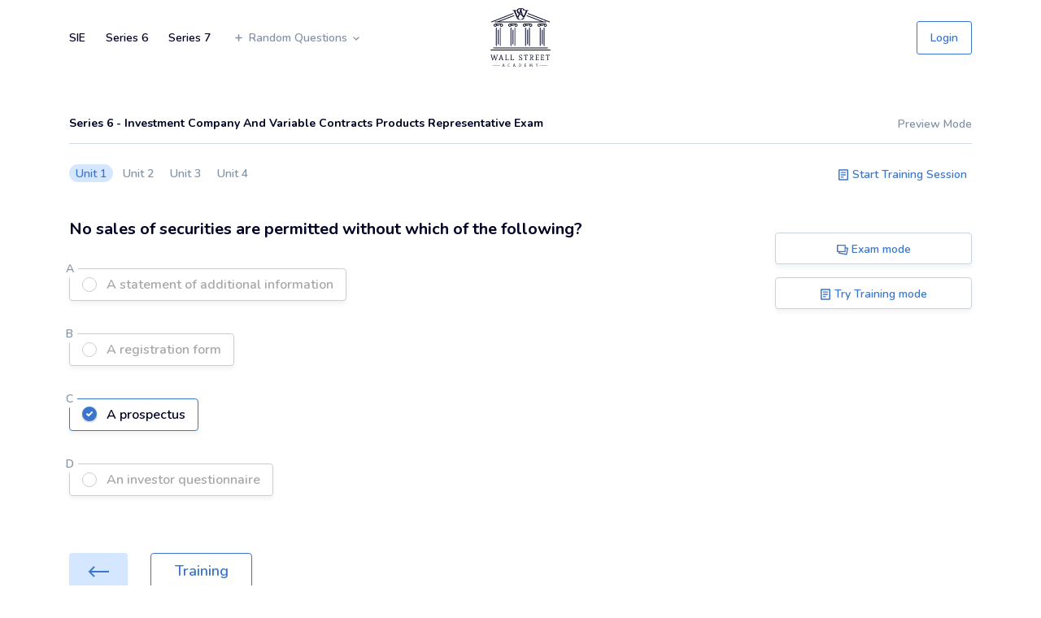

--- FILE ---
content_type: text/html; charset=UTF-8
request_url: https://wall-street-academy.com/series-6/no-sales-of-securities-are-permitted-without-which-of-the-following
body_size: 27664
content:
<!DOCTYPE html>
<html lang="en">
<head>


   <meta charset="utf-8">
	<meta http-equiv="X-UA-Compatible" content="IE=edge">
	<meta name="viewport" content="width=device-width, initial-scale=1.0, maximum-scale=1.0, user-scalable=no">
	<meta name="mobile-web-app-capable" content="yes">

	<meta name="Classification" content="Business">
	<meta name="copyright" content="Wall Street Academy" />
	<meta name="owner" content="Wall Street Academy">
	<meta name="author" content="Wall Street Academy, support@wall-street-academy.com">
	<meta name="reply-to" content="support@wall-street-academy.com">
	<meta name="og:email" content="support@wall-street-academy.com"/>
	<meta name="distribution" content="Global" />
	<meta name="coverage" content="Worldwide">
	<meta name="rating" content="General">
	<meta name="resource-type" content="document" />
	<meta name="directory" content="submission">
	<meta name="language" content="English"> 
	<meta name="identifier-URL" content="https://wall-street-academy.com/">
	<meta property="og:type" content="website" />
	<meta property='og:locale' content='en_US' />
	<meta name="og:site_name" content="Wall Street Academy"/>
	<meta name="category" content="Wall Street Academy - FINRA EXAMS">

	<!-- Link Icons Meta Tags -->
	<link href="https://wall-street-academy.com/images/meta/icon.jpg" rel="apple-touch-icon" />
	<link href="https://wall-street-academy.com/images/meta/icon16.png" rel="apple-touch-icon" sizes="16x16"/>
	<link href="https://wall-street-academy.com/images/meta/icon32.png" rel="apple-touch-icon" sizes="32x32"/>
	<link href="https://wall-street-academy.com/images/meta/icon76.jpg" rel="apple-touch-icon" sizes="76x76"/>
	<link href="https://wall-street-academy.com/images/meta/icon120.jpg" rel="apple-touch-icon" sizes="120x120"/>
	<link href="https://wall-street-academy.com/images/meta/icon150.jpg" rel="apple-touch-icon" sizes="152x152"/>
	<link href="https://wall-street-academy.com/images/meta/icon180.png" rel="apple-touch-icon" sizes="180x180"/>
	<link rel="manifest" href="https://wall-street-academy.com/images/meta/manifest.json"/>
	<link rel="mask-icon" href="https://wall-street-academy.com/images/meta/safari-pinned-tab.svg" color="#5bbad5"/>
	<meta name="theme-color" content="#ffffff"/>

	<meta name="application-name" content="Wall Street Academy"/>
	<meta name="msapplication-starturl" content="https://wall-street-academy.com/"/>
	<meta name="msapplication-TileColor" content="#ffffff"/>
	<meta name="msapplication-square70x70logo" content="https://wall-street-academy.com/images/meta/icon70.jpg"/>
	<meta name="msapplication-square150x150logo" content="https://wall-street-academy.com/images/meta/icon150.jpg"/>
	<meta name="msapplication-wide310x150logo" content="https://wall-street-academy.com/images/meta/icon310-150.jpg"/>
	<meta name="msapplication-square310x310logo" content="https://wall-street-academy.com/images/meta/icon310-310.jpg"/>

	<link rel="icon" sizes="196x196" href="https://wall-street-academy.com/images/meta/icon196.png">
	<link rel="icon" sizes="128x128" href="https://wall-street-academy.com/images/meta/icon128.png">
	<link rel="shortcut icon" href="https://wall-street-academy.com/images/meta/favicon.png" type="image/x-icon" />
	<link rel="fluid-icon" type="image/png" href="https://wall-street-academy.com/images/meta/favicon.png" />

    <meta name="twitter:image" content="https://wall-street-academy.com/images/meta/cover-1024x512.jpg" />
    <meta property="og:image" content="https://wall-street-academy.com/images/meta/cover-1200x630.jpg" />
    <meta name="image_url" content="https://wall-street-academy.com/images/meta/cover-1200x630.jpg" />
    <meta property="og:image:url" content="https://wall-street-academy.com/images/meta/cover-1200x630.jpg" />
    <meta property="og:image:type" content="image/jpg" />
    <meta property="og:image:alt" content="Wall Street Academy" />
    <meta property="og:image:secure_url" content="https://wall-street-academy.com/images/meta/cover-1200x630.jpg" />
    <meta property="og:image:width" content="1200" />
    <meta property="og:image:height" content="630" />

	<meta property='og:locale' content='en_US' />

	<!-- Meta Robots and keywords -->
	<meta name="robots" content="noarchive,follow,index,odp,snippet,translate">
	<meta name="googlebot" content="index">
	<meta name="google-site-verification" content="kWmHuWBLREzQthXtY8XRsn3RnEIbsZd29E5JCQnwn-w">


			
			<title>No sales of securities are permitted without which of the following - Practice Financial Question</title>
			<meta name="title" content="No sales of securities are permitted without which of the following - Practice Financial Question" />
		    <meta property="twitter:title" content="No sales of securities are permitted without which of the following - Practice Financial Question" />
		    <meta property="og:title" content="No sales of securities are permitted without which of the following - Practice Financial Question" />
			<meta name="subject" content="No sales of securities are permitted without which of the following?">
			<meta name="msapplication-tooltip" content="No sales of securities are permitted without which of the following?"/>
			<meta name="tweetmeme-title" content="No sales of securities are permitted without which of the following?" />

			<meta name="description" content="No sales of securities are permitted without which of the following - Financial Questions with explanations from our expert instructors. Prep for the financial exam with our sample questions!">
		    <meta name="twitter:description" content="No sales of securities are permitted without which of the following - Financial Questions with explanations from our expert instructors. Prep for the financial exam with our sample questions!">
		    <meta property="og:description" content="No sales of securities are permitted without which of the following - Financial Questions with explanations from our expert instructors. Prep for the financial exam with our sample questions!">

			<meta name="abstract" content="No sales of securities are permitted without which of the following?">
			<meta name="topic" content="Unit 1">
			<meta name="summary" content="No sales of securities are permitted without which of the following? | The SEC prohibits the sale of public offering securities without a final prospectus.">

			<meta name="keywords" content="Series 6, Investment Company And Variable Contracts Products Representative Exam,SEC, sales of securities"/>
			<meta name="revised" content="2019-12-12 12:59:53" />

			
				<meta name="url" content="https://wall-street-academy.com/series-6/no-sales-of-securities-are-permitted-without-which-of-the-following">
				<meta name="og:url" content="https://wall-street-academy.com/series-6/no-sales-of-securities-are-permitted-without-which-of-the-following"/>
				<link rel="canonical" href="https://wall-street-academy.com/series-6/no-sales-of-securities-are-permitted-without-which-of-the-following" />
				<link rel="index" title="Preview Question" href="https://wall-street-academy.com/series-6/no-sales-of-securities-are-permitted-without-which-of-the-following" />	

				<link rel="start" title="Series 6" href="https://wall-street-academy.com/series-6" />

			
			




															<link rel="amphtml" href="https://wall-street-academy.com/amp/series-6/no-sales-of-securities-are-permitted-without-which-of-the-following">
							
		
	





	


	<!-- CSRF Token -->
	<meta name="csrf-param" content="authenticity_token"/>
    <meta name="csrf-token" content="h9jtBENiilciGRFqhDmf2zpI5KWlyczYcOnt7krH">
    <meta name="recaptcha" content="6Letc_8ZAAAAAKs9VWDoD1AlsWldbKC819AG34do">
   	<link href="https://wall-street-academy.com/css/app.css" rel="stylesheet">




   	<script type="application/ld+json">
        {"@context":"http:\/\/schema.org","@type":"Article","headline":"No sales of securities are permitted without which of the following?","alternativeHeadline":"No sales of securities are permitted without which of the following | ","articleBody":"The SEC prohibits the sale of public offering securities without a final prospectus. - A statement of additional information | A registration form | A prospectus | An investor questionnaire","articleSection":"SEC, sales of securities","keywords":"SEC, sales of securities","backstory":"The SEC prohibits the sale of public offering securities without a final prospectus.","about":"A statement of additional information | A registration form | A prospectus | An investor questionnaire","abstract":"No sales of securities are permitted without which of the following?","url":"https:\/\/wall-street-academy.com\/series-6\/no-sales-of-securities-are-permitted-without-which-of-the-following","isBasedOn":"https:\/\/wall-street-academy.com\/series-6","author":{"@type":"Organization","name":"Wall Street Academy","legalName":"Wall Street Academy","slogan":"Wall Street Academy Exam Library","url":"https:\/\/wall-street-academy.com","logo":{"@type":"ImageObject","name":"Wall Street Academy","url":"https:\/\/wall-street-academy.com\/images\/logo.png","description":"Wall Street Academy - Practice Financial Exams"},"description":"Welcome to the Wall Street Academy Exam Library, a wide array of practice Financial Exams along with a wealth of knowledge to aid in your preparation.","disambiguatingDescription":"Pass it the first time with Wall Street Academy. Comprehensive Financial Exam prep that gets results."},"publisher":{"@type":"Organization","name":"Wall Street Academy","legalName":"Wall Street Academy","slogan":"Wall Street Academy Exam Library","url":"https:\/\/wall-street-academy.com","logo":{"@type":"ImageObject","name":"Wall Street Academy","url":"https:\/\/wall-street-academy.com\/images\/logo.png","description":"Wall Street Academy - Practice Financial Exams"},"description":"Welcome to the Wall Street Academy Exam Library, a wide array of practice Financial Exams along with a wealth of knowledge to aid in your preparation.","disambiguatingDescription":"Pass it the first time with Wall Street Academy. Comprehensive Financial Exam prep that gets results."},"offers":{"@type":"Product","name":"Series 6 - Investment Company And Variable Contracts Products Representative Exam","url":"https:\/\/wall-street-academy.com\/series-6","validFrom":"2019-12-12T12:59:53.000000Z","releaseDate":"2025-08-18T12:28:30.000000Z","category":"Series 6, Investment Company And Variable Contracts Products Representative Exam","price":"39","priceCurrency":"USD","availability":"http:\/\/schema.org\/InStock","brand":{"@type":"Brand","name":"Wall-Street-Academy.","@id":"https:\/\/wall-street-academy.com\/series-6"},"description":"The Series 6 License is great for advancing your career and enables the holder to register as a company's representative and sell mutual funds, variable annuities and insurance. Common jobs utilizing the Series 6 license include financial advisors, retirement plan specialists, investment advisors and private bankers.","image":["https:\/\/wall-street-academy.com\/images\/meta\/cover-1024x512.jpg","https:\/\/wall-street-academy.com\/images\/meta\/cover-1200x630.jpg"],"aggregateRating":{"@type":"aggregateRating","ratingValue":5,"reviewCount":7,"bestRating":5,"worstRating":1},"review":[{"@type":"Review","datePublished":"2020-02-20T12:03:05.000000Z","reviewBody":"Wall Street Academy Exam Library, a wide array of practice Financial Exams along with a wealth of knowledge to aid in your preparation.","reviewAspect":"Series 6","author":{"@type":"Person","name":"Great Resource"},"reviewRating":{"@type":"Rating","bestRating":5,"ratingValue":"5.0","worstRating":1}},{"@type":"Review","datePublished":"2020-06-16T12:39:58.000000Z","reviewBody":"My son passed the first time! Thanks for the info!","reviewAspect":"Series 6","author":{"@type":"Person","name":"Robert Briggs"},"reviewRating":{"@type":"Rating","bestRating":5,"ratingValue":"5.0","worstRating":1}}],"offers":[{"@type":"Offer","name":"Series 6","url":"https:\/\/wall-street-academy.com\/series-6","validFrom":"2019-12-12T12:59:53.000000Z","price":"39","priceCurrency":"USD","priceValidUntil":"2027-01-01T00:20:16.805535Z","availability":"http:\/\/schema.org\/InStock"}],"productID":"isbn:series-6-2026","isbn":"isbn:series-6-2026","sku":"1-series-6-2026","gtin":"GS1 Digital Link","hasMerchantReturnPolicy":{"@type":"http:\/\/schema.org\/MerchantReturnPolicy","merchantReturnLink":"https:\/\/wall-street-academy.com\/pricing","merchantReturnDays":1,"inStoreReturnsOffered":0}},"copyrightYear":"2026","dateCreated":"2019-12-12T12:59:53.000000Z","datePublished":"2019-12-12T12:59:53.000000Z","dateModified":"2025-08-18T12:28:30.000000Z","learningResourceType":"FINRA Exams","educationalUse":"assignment","interactivityType":"active","aggregateRating":{"@type":"AggregateRating","ratingValue":5,"reviewCount":7,"itemReviewed":{"@type":"Course","name":"Series 6 - Investment Company And Variable Contracts Products Representative Exam","courseCode":"series-6","provider":{"@type":"Organization","name":"Wall Street Academy","legalName":"Wall Street Academy","slogan":"Wall Street Academy Exam Library","url":"https:\/\/wall-street-academy.com","logo":{"@type":"ImageObject","name":"Wall Street Academy","url":"https:\/\/wall-street-academy.com\/images\/logo.png","description":"Wall Street Academy - Practice Financial Exams"},"description":"Welcome to the Wall Street Academy Exam Library, a wide array of practice Financial Exams along with a wealth of knowledge to aid in your preparation.","disambiguatingDescription":"Pass it the first time with Wall Street Academy. Comprehensive Financial Exam prep that gets results."},"numberOfCredits":50,"abstract":"Series 6 | Investment Company And Variable Contracts Products Representative Exam","headline":"Series 6 - Investment Company And Variable Contracts Products Representative Exam","url":"https:\/\/wall-street-academy.com\/series-6","keywords":"Series 6, Investment Company And Variable Contracts Products Representative Exam","description":"The Series 6 License is great for advancing your career and enables the holder to register as a company's representative and sell mutual funds, variable annuities and insurance. Common jobs utilizing the Series 6 license include financial advisors, retirement plan specialists, investment advisors and private bankers.","coursePrerequisites":"For the exam, candidates are given 90 minutes to answer 50 questions.A passing grade is 70%. Each question is associated with a category based on the following breakdown.","dateCreated":"2019-12-12T12:59:53.000000Z","hasCourseInstance":{"@type":"CourseInstance","courseMode":"online","courseWorkload":"PT1H30M54S","description":"Investment Company And Variable Contracts Products Representative Exam"},"offers":{"@type":"Offer","price":39,"priceCurrency":"USD","category":"Paid","name":"Series 6 - Investment Company And Variable Contracts Products Representative Exam"}}},"educationalAlignment":{"@type":"AlignmentObject","alignmentType":"educationalSubject","educationalFramework":"FINRA EXAMS","targetDescription":"No sales of securities are permitted without which of the following?","targetName":"no-sales-of-securities-are-permitted-without-which-of-the-following","targetUrl":"https:\/\/wall-street-academy.com\/series-6\/no-sales-of-securities-are-permitted-without-which-of-the-following","additionalType":"https:\/\/wall-street-academy.com\/series-6"},"image":{"@type":"ImageObject","author":"Wall Street Academy","name":"Wall Street Academy Exam Library","url":"https:\/\/wall-street-academy.com\/images\/meta\/cover-1200x630.jpg","description":"Wall Street Academy - practice Financial Exams"},"mainEntityOfPage":{"@type":"Question","name":"No sales of securities are permitted without which of the following?","text":"The SEC prohibits the sale of public offering securities without a final prospectus.","headline":"no sales of securities are permitted without which of the following","answerCount":4,"isAccessibleForFree":1,"citation":"Unit 1 : The SEC prohibits the sale of public offering securities without a final prospectus.","keywords":"Unit 1,SEC, sales of securities","dateCreated":"2019-12-12T12:59:53.000000Z","author":{"@type":"Organization","name":"Wall Street Academy","legalName":"Wall Street Academy","slogan":"Wall Street Academy Exam Library","url":"https:\/\/wall-street-academy.com","logo":{"@type":"ImageObject","name":"Wall Street Academy","url":"https:\/\/wall-street-academy.com\/images\/logo.png","description":"Wall Street Academy - Practice Financial Exams"},"description":"Welcome to the Wall Street Academy Exam Library, a wide array of practice Financial Exams along with a wealth of knowledge to aid in your preparation.","disambiguatingDescription":"Pass it the first time with Wall Street Academy. Comprehensive Financial Exam prep that gets results."},"acceptedAnswer":{"@type":"Answer","text":"A prospectus","dateCreated":"2019-12-12T12:59:53.000000Z","author":{"@type":"Organization","name":"Wall Street Academy","legalName":"Wall Street Academy","slogan":"Wall Street Academy Exam Library","url":"https:\/\/wall-street-academy.com","logo":{"@type":"ImageObject","name":"Wall Street Academy","url":"https:\/\/wall-street-academy.com\/images\/logo.png","description":"Wall Street Academy - Practice Financial Exams"},"description":"Welcome to the Wall Street Academy Exam Library, a wide array of practice Financial Exams along with a wealth of knowledge to aid in your preparation.","disambiguatingDescription":"Pass it the first time with Wall Street Academy. Comprehensive Financial Exam prep that gets results."},"url":"https:\/\/wall-street-academy.com\/series-6\/no-sales-of-securities-are-permitted-without-which-of-the-following#provide-answer-C"},"suggestedAnswer":[{"@type":"Answer","text":"A statement of additional information","dateCreated":"2019-12-12T12:59:53.000000Z","author":{"@type":"Organization","name":"Wall Street Academy","legalName":"Wall Street Academy","slogan":"Wall Street Academy Exam Library","url":"https:\/\/wall-street-academy.com","logo":{"@type":"ImageObject","name":"Wall Street Academy","url":"https:\/\/wall-street-academy.com\/images\/logo.png","description":"Wall Street Academy - Practice Financial Exams"},"description":"Welcome to the Wall Street Academy Exam Library, a wide array of practice Financial Exams along with a wealth of knowledge to aid in your preparation.","disambiguatingDescription":"Pass it the first time with Wall Street Academy. Comprehensive Financial Exam prep that gets results."},"url":"https:\/\/wall-street-academy.com\/series-6\/no-sales-of-securities-are-permitted-without-which-of-the-following#provide-answer-A"},{"@type":"Answer","text":"A registration form","dateCreated":"2019-12-12T12:59:53.000000Z","author":{"@type":"Organization","name":"Wall Street Academy","legalName":"Wall Street Academy","slogan":"Wall Street Academy Exam Library","url":"https:\/\/wall-street-academy.com","logo":{"@type":"ImageObject","name":"Wall Street Academy","url":"https:\/\/wall-street-academy.com\/images\/logo.png","description":"Wall Street Academy - Practice Financial Exams"},"description":"Welcome to the Wall Street Academy Exam Library, a wide array of practice Financial Exams along with a wealth of knowledge to aid in your preparation.","disambiguatingDescription":"Pass it the first time with Wall Street Academy. Comprehensive Financial Exam prep that gets results."},"url":"https:\/\/wall-street-academy.com\/series-6\/no-sales-of-securities-are-permitted-without-which-of-the-following#provide-answer-B"},{"@type":"Answer","text":"A prospectus","dateCreated":"2019-12-12T12:59:53.000000Z","author":{"@type":"Organization","name":"Wall Street Academy","legalName":"Wall Street Academy","slogan":"Wall Street Academy Exam Library","url":"https:\/\/wall-street-academy.com","logo":{"@type":"ImageObject","name":"Wall Street Academy","url":"https:\/\/wall-street-academy.com\/images\/logo.png","description":"Wall Street Academy - Practice Financial Exams"},"description":"Welcome to the Wall Street Academy Exam Library, a wide array of practice Financial Exams along with a wealth of knowledge to aid in your preparation.","disambiguatingDescription":"Pass it the first time with Wall Street Academy. Comprehensive Financial Exam prep that gets results."},"url":"https:\/\/wall-street-academy.com\/series-6\/no-sales-of-securities-are-permitted-without-which-of-the-following#provide-answer-C"},{"@type":"Answer","text":"An investor questionnaire","dateCreated":"2019-12-12T12:59:53.000000Z","author":{"@type":"Organization","name":"Wall Street Academy","legalName":"Wall Street Academy","slogan":"Wall Street Academy Exam Library","url":"https:\/\/wall-street-academy.com","logo":{"@type":"ImageObject","name":"Wall Street Academy","url":"https:\/\/wall-street-academy.com\/images\/logo.png","description":"Wall Street Academy - Practice Financial Exams"},"description":"Welcome to the Wall Street Academy Exam Library, a wide array of practice Financial Exams along with a wealth of knowledge to aid in your preparation.","disambiguatingDescription":"Pass it the first time with Wall Street Academy. Comprehensive Financial Exam prep that gets results."},"url":"https:\/\/wall-street-academy.com\/series-6\/no-sales-of-securities-are-permitted-without-which-of-the-following#provide-answer-D"}]},"inLanguage":{"@type":"Language","name":"English","alternateName":"en"},"hasPart":{"@type":"WebPageElement","isAccessibleForFree":"false","cssSelector":"#products-holder"},"speakable":{"@type":"SpeakableSpecification","xpath":["\/html\/head\/title"],"url":"https:\/\/wall-street-academy.com\/series-6\/no-sales-of-securities-are-permitted-without-which-of-the-following"}}
    </script>





<script async src="https://www.googletagmanager.com/gtag/js?id=UA-51608480-5"></script>
<script>
  window.dataLayer = window.dataLayer || [];
  function gtag(){dataLayer.push(arguments);}
  gtag('js', new Date());

  gtag('config', 'UA-51608480-5');
  
  gtag('config', 'G-VLK75T27QJ');
</script>


   </head>
<body> 

	<sidebar class="sidebar-header-holder">
	<div class="sidebar-header collapse navbar-collapse" id="navbarSupportedContent">
		<div class="sidebar-top-menu">
			<div class="close-sidebar">
				<button class="navbar-toggler sidebar-close-btn" type="button" data-toggle="collapse" data-target="#navbarSupportedContent" aria-controls="navbarSupportedContent" aria-expanded="false" aria-label="Toggle navigation">
					<span>
						<svg class="wall-street-icon" width="22" height="22" viewBox="0 0 22 22" fill="none" xmlns="http://www.w3.org/2000/svg">
<path fill-rule="evenodd" clip-rule="evenodd" d="M19.5051 1.50581C19.7784 1.23244 20.2217 1.23244 20.495 1.50581C20.7684 1.77917 20.7684 2.22239 20.495 2.49576L11.99 11.0007L20.4951 19.5058C20.7685 19.7792 20.7685 20.2224 20.4951 20.4958C20.2218 20.7691 19.7785 20.7691 19.5052 20.4958L11.0001 11.9907L2.49502 20.4958C2.22166 20.7691 1.77844 20.7691 1.50507 20.4958C1.23171 20.2224 1.23171 19.7792 1.50507 19.5058L10.0101 11.0007L1.50517 2.49576C1.23181 2.22239 1.23181 1.77917 1.50517 1.50581C1.77854 1.23244 2.22175 1.23244 2.49512 1.50581L11.0001 10.0108L19.5051 1.50581Z" fill="#000326"/>
</svg>					</span>
				</button>
			</div>
			<div class="sidebar-logo">
				<a href="https://wall-street-academy.com" title="Wall Street Academy" id="main-logo-link" rel="license">
					<svg class="wall-street-icon" width="74" height="72" viewBox="0 0 74 72" fill="none" xmlns="http://www.w3.org/2000/svg">
<g clip-path="url(#clip0)">
<path d="M4.60287 59.3342L6.22836 64.1342H6.80774L8.65855 58.05L9.38278 57.7931L9.28621 57.472H7.32275L7.22619 57.7931L8.09526 58.05L6.6629 62.8981L5.10178 58.2908C5.29491 57.6807 5.00522 57.5202 4.89256 57.456L4.08786 57.6647L4.32927 58.4673L2.88082 62.8981L1.46455 58.05L2.26925 57.7931L2.17268 57.472H0.0804698L0 57.7931L0.643758 58.0178L2.49456 64.1342H3.07395L4.60287 59.3342Z" fill="#000326"/>
<path d="M16.2388 63.6847L15.4502 63.4279L13.3902 57.3596H12.843L10.799 63.4279L9.99435 63.6847L10.107 64.0219H12.167L12.2797 63.6847L11.4589 63.4279L11.99 61.8386H14.0661L14.6294 63.4279L13.9052 63.6847L14.0178 64.0219H16.1422L16.2388 63.6847ZM12.1348 61.373L13.0039 58.6279L13.9213 61.373H12.1348Z" fill="#000326"/>
<path d="M22.5154 62.7857H22.0326L21.8717 63.5724H19.6024V58.05L20.3106 57.7931L20.214 57.472H18.2345L18.154 57.7931L18.846 58.05V63.4439L18.1379 63.6847L18.2345 64.0379H22.5798L22.5154 62.7857Z" fill="#000326"/>
<path d="M28.9047 62.7857H28.4058L28.261 63.5724H25.9756V58.05L26.6999 57.7931L26.6194 57.472H24.6238L24.5272 57.7931L25.2353 58.05V63.4439L24.5111 63.6847L24.6238 64.0379H28.9691L28.9047 62.7857Z" fill="#000326"/>
<path d="M37.2736 60.3456C36.485 60.0406 36.0022 59.6553 36.0022 58.9811C36.0022 58.3389 36.4206 57.8252 37.2253 57.8252C37.9013 57.8252 38.2231 58.0018 38.2231 58.0018L38.3197 58.9008H38.8669L38.9796 57.777C38.9796 57.777 38.2231 57.3757 37.2092 57.3757C36.0344 57.3757 35.3101 58.1302 35.3101 59.0292C35.3101 60.153 35.8251 60.6506 37.0644 61.1001C37.8208 61.3891 38.4163 61.7102 38.4163 62.5449C38.4163 63.2995 37.9174 63.6526 37.0483 63.6526C36.3884 63.6526 35.9861 63.476 35.9861 63.476L35.8895 62.577H35.3423L35.2297 63.7008C35.2297 63.7008 35.97 64.1021 37.0483 64.1021C38.5772 64.1182 39.1888 63.46 39.1888 62.4807C39.1888 61.2607 38.5933 60.8433 37.2736 60.3456Z" fill="#000326"/>
<path d="M41.3454 58.7242H41.8443L41.9408 57.9055L43.341 57.9376V63.4439L42.6168 63.6847L42.7134 64.0379H44.6929L44.8056 63.6847L44.0652 63.4439V57.9376L45.4654 57.9055L45.562 58.7242H46.0609L46.1736 57.472H41.2327L41.3454 58.7242Z" fill="#000326"/>
<path d="M50.9856 60.9877C51.7903 60.9075 52.6755 60.5222 52.6755 59.254C52.6755 57.9857 51.8225 57.472 50.197 57.472H48.2497L48.1531 57.7931L48.8773 58.05V63.4279L48.1531 63.6847L48.2658 64.0219H50.2131L50.3258 63.6847L49.6016 63.4279V57.9215C49.6016 57.9215 49.9234 57.8894 50.1809 57.8894C51.1305 57.8894 51.8386 58.1623 51.8386 59.2379C51.8386 60.3135 51.3075 60.5864 50.4224 60.5864H50.1166L50.0683 60.8272L52.0318 64.0379H53.2066L53.3193 63.7008L52.4824 63.4439L50.9856 60.9877Z" fill="#000326"/>
<path d="M59.0648 62.7857L58.92 63.5724H56.7473V60.8593H58.3245L58.5659 61.5496L58.8717 61.4533V59.7998L58.5659 59.7195L58.3245 60.3938H56.7473V57.9376H58.8073L58.9682 58.7242H59.4511L59.5154 57.472H55.3632L55.2827 57.7931L55.9909 58.05V63.4439L55.2827 63.6847L55.3632 64.0379H59.6281L59.5637 62.7857H59.0648Z" fill="#000326"/>
<path d="M61.7042 63.6847L61.8169 64.0379H66.0657L66.0013 62.7857H65.5024L65.3576 63.5724H63.1688V60.8593H64.7621L64.9874 61.5496L65.3093 61.4533V59.7998L64.9874 59.7195L64.7621 60.3938H63.1688V57.9376H65.261L65.3897 58.7242H65.9047L65.9691 57.472H61.8169L61.7203 57.7931L62.4445 58.05V63.4439L61.7042 63.6847Z" fill="#000326"/>
<path d="M68.1096 58.7242H68.5924L68.7051 57.9055L70.0892 57.9376V63.4439L69.3649 63.6847L69.4615 64.0379H71.4411L71.5537 63.6847L70.8295 63.4439V57.9376L72.2136 57.9055L72.3101 58.7242H72.8091L72.9217 57.472H67.997L68.1096 58.7242Z" fill="#000326"/>
<path d="M16.1422 68.3403H15.8365L14.726 71.6312L14.2914 71.7597L14.3558 71.9523H15.4663L15.5307 71.7597L15.08 71.6312L15.3697 70.7804H16.4963L16.8182 71.6312L16.4158 71.7597L16.4802 71.9523H17.639L17.7034 71.7597L17.2688 71.6312L16.1422 68.3403ZM15.4502 70.5075L15.933 69.0145L16.4319 70.5075H15.4502Z" fill="#000326"/>
<path d="M22.8534 71.7275C22.2258 71.7275 21.7912 71.278 21.7912 70.1543C21.7912 68.9182 22.2901 68.5811 22.8051 68.5811C23.0626 68.5811 23.1914 68.6292 23.1914 68.6292L23.2558 69.159H23.5615L23.6259 68.5008C23.6259 68.5008 23.3201 68.3242 22.8373 68.3242C21.9522 68.3242 21.3567 68.8861 21.3567 70.1704C21.3567 71.4225 21.9361 72.0165 22.8695 72.0165C23.1914 72.0165 23.5616 71.9041 23.7386 71.8239L23.642 71.5831C23.4972 71.6473 23.1431 71.7275 22.8534 71.7275Z" fill="#000326"/>
<path d="M29.3715 68.3242H29.0657L27.9552 71.6152L27.5207 71.7436L27.585 71.9362H28.6955L28.7599 71.7436L28.3093 71.6152L28.599 70.7643H29.7255L30.0474 71.6152L29.6612 71.7436L29.7255 71.9362H30.8843L30.9487 71.7436L30.5141 71.6152L29.3715 68.3242ZM28.6955 70.5075L29.1783 69.0145L29.6773 70.5075H28.6955Z" fill="#000326"/>
<path d="M35.9378 68.4045H34.8112L34.7629 68.5811L35.1492 68.7095V71.6312L34.7629 71.7597L34.8273 71.9523H35.9539C37.2414 71.9523 37.6599 71.3904 37.6599 70.1704C37.6599 68.9503 37.2414 68.4045 35.9378 68.4045ZM35.9217 71.7115C35.7125 71.7115 35.5515 71.6954 35.5515 71.6954V68.6453C35.5515 68.6453 35.7286 68.6292 35.9217 68.6292C36.7425 68.6292 37.1609 68.9985 37.1609 70.1704C37.1609 71.3423 36.7586 71.7115 35.9217 71.7115Z" fill="#000326"/>
<path d="M43.6951 71.262L43.6307 71.6954H42.4398V70.2346H43.2927L43.4376 70.5878L43.5985 70.5556V69.6566L43.4376 69.6085L43.2927 69.9617H42.4398V68.6453H43.5663L43.6468 69.0787H43.9043L43.9526 68.4045H41.7155L41.6672 68.5811L42.0374 68.7095V71.6312L41.6512 71.7597L41.7155 71.9362H44.0009L43.9687 71.262H43.6951Z" fill="#000326"/>
<path d="M51.3075 68.7095L51.7099 68.5811L51.6616 68.4045H50.7764L49.8752 70.8767L48.9739 68.4045H48.0726L48.0405 68.5811L48.4267 68.7095L48.298 71.6312L47.9117 71.7597L47.96 71.9362H48.9578L49.0222 71.7597L48.6037 71.6312L48.7164 68.854L49.6498 71.4867H49.9717L50.9052 68.854L51.0339 71.6312L50.6316 71.7597L50.6799 71.9362H51.7743L51.8386 71.7597L51.4363 71.6312L51.3075 68.7095Z" fill="#000326"/>
<path d="M57.552 68.4045L57.4876 68.5811L57.9543 68.7095L57.1335 70.1061L56.3932 68.7095L56.8278 68.5811L56.7795 68.4045H55.6529L55.6046 68.5811L55.9426 68.6934L56.876 70.4272V71.6312L56.4898 71.7597L56.522 71.9362H57.6003L57.6646 71.7597L57.2784 71.6312V70.3791L58.2601 68.7095L58.6625 68.5811L58.6142 68.4045H57.552Z" fill="#000326"/>
<path d="M70.3467 70.3469H60.2075V70.6038H70.3467V70.3469Z" fill="#000326"/>
<path d="M12.1187 70.3469H2.57503V70.6038H12.1187V70.3469Z" fill="#000326"/>
<path d="M73.5172 51.0667H0.595476C0.321879 51.0667 0.112658 51.2754 0.112658 51.5483C0.112658 51.8212 0.321879 52.0299 0.595476 52.0299H73.5172C73.7908 52.0299 74 51.8212 74 51.5483C74 51.2754 73.7747 51.0667 73.5172 51.0667Z" fill="#000326"/>
<path d="M3.33145 48.9797C3.33145 49.2526 3.54067 49.4613 3.81427 49.4613H70.2984C70.572 49.4613 70.7812 49.2526 70.7812 48.9797C70.7812 48.7068 70.572 48.4981 70.2984 48.4981H3.81427C3.54067 48.4981 3.33145 48.7068 3.33145 48.9797Z" fill="#000326"/>
<path d="M1.68987 17.4185L28.5024 6.93556L28.1322 6.05262L1.3358 16.5195C1.09439 16.6158 0.965637 16.8887 1.0622 17.1456C1.15876 17.4025 1.44846 17.5148 1.68987 17.4185Z" fill="#000326"/>
<path d="M72.4228 17.4185C72.4872 17.4346 72.5355 17.4506 72.5998 17.4506C72.793 17.4506 72.97 17.3382 73.0505 17.1456C73.147 16.9048 73.0183 16.6158 72.7769 16.5195L46.1092 6.10078C45.9804 6.37369 45.8356 6.6787 45.7068 6.98372L72.4228 17.4185Z" fill="#000326"/>
<path d="M62.6055 16.4874H11.137L29.5646 9.52018L29.1944 8.63723L8.41714 16.5035H5.90648C5.63288 16.5035 5.42366 16.7122 5.42366 16.9851C5.42366 17.258 5.63288 17.4667 5.90648 17.4667H68.2062C68.4798 17.4667 68.689 17.258 68.689 16.9851C68.689 16.7122 68.4798 16.5035 68.2062 16.5035H65.3415L44.8699 8.74961C44.7251 9.05462 44.5963 9.34359 44.4676 9.63255L62.6055 16.4874Z" fill="#000326"/>
<path d="M15.4824 20.9984C15.4824 19.9389 14.6294 19.0881 13.5672 19.0881C13.5189 19.0881 13.4867 19.0881 13.4385 19.0881C13.4224 19.0881 13.3902 19.0881 13.3741 19.0881H6.09961C6.08352 19.0881 6.05133 19.0881 6.03523 19.0881C5.98695 19.0881 5.95476 19.0881 5.90648 19.0881C4.84428 19.0881 3.9913 19.9389 3.9913 20.9984C3.9913 22.058 4.84428 22.9088 5.90648 22.9088C6.69509 22.9088 7.37103 22.4272 7.67682 21.7369H10.3001C10.5737 21.7369 10.7829 21.5282 10.7829 21.2553C10.7829 20.9824 10.5737 20.7737 10.3001 20.7737H7.80557C7.77338 20.5168 7.69291 20.276 7.56416 20.0513H11.9095C11.7486 20.3242 11.652 20.6453 11.652 20.9984C11.652 22.058 12.505 22.9088 13.5672 22.9088C14.6294 22.9088 15.4824 22.058 15.4824 20.9984ZM5.90648 21.9456C5.39147 21.9456 4.95694 21.5282 4.95694 20.9984C4.95694 20.4847 5.37538 20.0513 5.90648 20.0513C6.42149 20.0513 6.85602 20.4687 6.85602 20.9984C6.85602 21.5282 6.43758 21.9456 5.90648 21.9456ZM12.6177 20.9984C12.6177 20.4847 13.0361 20.0513 13.5672 20.0513C14.0983 20.0513 14.5167 20.4687 14.5167 20.9984C14.5167 21.5122 14.0983 21.9456 13.5672 21.9456C13.0361 21.9456 12.6177 21.5282 12.6177 20.9984Z" fill="#000326"/>
<path d="M33.4593 20.9984C33.4593 19.9389 32.6063 19.0881 31.5442 19.0881C31.4959 19.0881 31.4637 19.0881 31.4154 19.0881C31.3993 19.0881 31.3671 19.0881 31.351 19.0881H24.0766C24.0605 19.0881 24.0283 19.0881 24.0122 19.0881C23.9639 19.0881 23.9317 19.0881 23.8834 19.0881C22.8212 19.0881 21.9682 19.9389 21.9682 20.9984C21.9682 22.058 22.8212 22.9088 23.8834 22.9088C24.672 22.9088 25.348 22.4272 25.6538 21.7369H28.2771C28.5507 21.7369 28.7599 21.5282 28.7599 21.2553C28.7599 20.9824 28.5507 20.7737 28.2771 20.7737H25.7986C25.7664 20.5168 25.686 20.276 25.5572 20.0513H29.8865C29.7255 20.3242 29.629 20.6453 29.629 20.9984C29.629 22.058 30.4819 22.9088 31.5442 22.9088C32.6063 22.9088 33.4593 22.058 33.4593 20.9984ZM23.8834 21.9456C23.3684 21.9456 22.9339 21.5282 22.9339 20.9984C22.9339 20.4847 23.3523 20.0513 23.8834 20.0513C24.3984 20.0513 24.833 20.4687 24.833 20.9984C24.833 21.5282 24.3984 21.9456 23.8834 21.9456ZM30.5946 20.9984C30.5946 20.4847 31.0131 20.0513 31.5442 20.0513C32.0592 20.0513 32.4937 20.4687 32.4937 20.9984C32.4937 21.5122 32.0753 21.9456 31.5442 21.9456C31.0131 21.9456 30.5946 21.5282 30.5946 20.9984Z" fill="#000326"/>
<path d="M51.4202 20.9984C51.4202 19.9389 50.5672 19.0881 49.505 19.0881C49.4567 19.0881 49.4245 19.0881 49.3763 19.0881C49.3602 19.0881 49.328 19.0881 49.3119 19.0881H42.0374C42.0213 19.0881 41.9891 19.0881 41.973 19.0881C41.9247 19.0881 41.8926 19.0881 41.8443 19.0881C40.7821 19.0881 39.9291 19.9389 39.9291 20.9984C39.9291 22.058 40.7821 22.9088 41.8443 22.9088C42.6329 22.9088 43.3088 22.4272 43.6146 21.7369H46.2379C46.5115 21.7369 46.7207 21.5282 46.7207 21.2553C46.7207 20.9824 46.5115 20.7737 46.2379 20.7737H43.7595C43.7273 20.5168 43.6468 20.276 43.5181 20.0513H47.8473C47.6864 20.3242 47.5898 20.6453 47.5898 20.9984C47.5898 22.058 48.4428 22.9088 49.505 22.9088C50.5672 22.9088 51.4202 22.058 51.4202 20.9984ZM41.8604 21.9456C41.3454 21.9456 40.9108 21.5282 40.9108 20.9984C40.9108 20.4847 41.3293 20.0513 41.8604 20.0513C42.3915 20.0513 42.8099 20.4687 42.8099 20.9984C42.8099 21.5282 42.3754 21.9456 41.8604 21.9456ZM48.5555 20.9984C48.5555 20.4847 48.9739 20.0513 49.505 20.0513C50.0361 20.0513 50.4545 20.4687 50.4545 20.9984C50.4545 21.5122 50.0361 21.9456 49.505 21.9456C48.9739 21.9456 48.5555 21.5282 48.5555 20.9984Z" fill="#000326"/>
<path d="M65.5668 24.466V46.074C65.5668 46.3469 65.776 46.5556 66.0496 46.5556C66.3232 46.5556 66.5324 46.3469 66.5324 46.074V24.466C66.5324 24.1931 66.3232 23.9844 66.0496 23.9844C65.776 23.9844 65.5668 24.2091 65.5668 24.466Z" fill="#000326"/>
<path d="M60.7708 24.466V46.074C60.7708 46.3469 60.98 46.5556 61.2536 46.5556C61.5272 46.5556 61.7364 46.3469 61.7364 46.074V24.466C61.7364 24.1931 61.5272 23.9844 61.2536 23.9844C60.98 23.9844 60.7708 24.2091 60.7708 24.466Z" fill="#000326"/>
<path d="M69.3971 20.9984C69.3971 19.9389 68.5442 19.0881 67.4819 19.0881C67.4337 19.0881 67.4015 19.0881 67.3532 19.0881C67.3371 19.0881 67.3049 19.0881 67.2888 19.0881H60.0144C59.9983 19.0881 59.9661 19.0881 59.95 19.0881C59.9017 19.0881 59.8695 19.0881 59.8212 19.0881C58.759 19.0881 57.906 19.9389 57.906 20.9984C57.906 22.058 58.759 22.9088 59.8212 22.9088C60.6098 22.9088 61.2858 22.4272 61.5916 21.7369H64.2149C64.4885 21.7369 64.6977 21.5282 64.6977 21.2553C64.6977 20.9824 64.4885 20.7737 64.2149 20.7737H61.7364C61.7042 20.5168 61.6238 20.276 61.495 20.0513H65.8243C65.6633 20.3242 65.5668 20.6453 65.5668 20.9984C65.5668 22.058 66.4197 22.9088 67.4819 22.9088C68.5442 22.9088 69.3971 22.058 69.3971 20.9984ZM59.8212 21.9456C59.3062 21.9456 58.8717 21.5282 58.8717 20.9984C58.8717 20.4847 59.2901 20.0513 59.8212 20.0513C60.3362 20.0513 60.7708 20.4687 60.7708 20.9984C60.7708 21.5282 60.3523 21.9456 59.8212 21.9456ZM66.5324 20.9984C66.5324 20.4847 66.9509 20.0513 67.4819 20.0513C68.013 20.0513 68.4315 20.4687 68.4315 20.9984C68.4315 21.5122 68.013 21.9456 67.4819 21.9456C66.9509 21.9456 66.5324 21.5282 66.5324 20.9984Z" fill="#000326"/>
<path d="M63.1688 26.9222V44.2118C63.1688 44.4847 63.378 44.6934 63.6516 44.6934C63.9252 44.6934 64.1344 44.4847 64.1344 44.2118V26.9222C64.1344 26.6493 63.9252 26.4406 63.6516 26.4406C63.378 26.4406 63.1688 26.6493 63.1688 26.9222Z" fill="#000326"/>
<path d="M47.5898 24.466V46.074C47.5898 46.3469 47.799 46.5556 48.0726 46.5556C48.3462 46.5556 48.5555 46.3469 48.5555 46.074V24.466C48.5555 24.1931 48.3462 23.9844 48.0726 23.9844C47.799 23.9844 47.5898 24.2091 47.5898 24.466Z" fill="#000326"/>
<path d="M42.8099 24.466V46.074C42.8099 46.3469 43.0191 46.5556 43.2927 46.5556C43.5663 46.5556 43.7756 46.3469 43.7756 46.074V24.466C43.7756 24.1931 43.5663 23.9844 43.2927 23.9844C43.0191 23.9844 42.8099 24.2091 42.8099 24.466Z" fill="#000326"/>
<path d="M45.2079 26.9222V44.2118C45.2079 44.4847 45.4171 44.6934 45.6907 44.6934C45.9643 44.6934 46.1736 44.4847 46.1736 44.2118V26.9222C46.1736 26.6493 45.9643 26.4406 45.6907 26.4406C45.4171 26.4406 45.2079 26.6493 45.2079 26.9222Z" fill="#000326"/>
<path d="M29.629 24.466V46.074C29.629 46.3469 29.8382 46.5556 30.1118 46.5556C30.3854 46.5556 30.5946 46.3469 30.5946 46.074V24.466C30.5946 24.1931 30.3854 23.9844 30.1118 23.9844C29.8382 23.9844 29.629 24.2091 29.629 24.466Z" fill="#000326"/>
<path d="M24.833 24.466V46.074C24.833 46.3469 25.0422 46.5556 25.3158 46.5556C25.5894 46.5556 25.7986 46.3469 25.7986 46.074V24.466C25.7986 24.1931 25.5894 23.9844 25.3158 23.9844C25.0422 23.9844 24.833 24.2091 24.833 24.466Z" fill="#000326"/>
<path d="M27.231 26.9222V44.2118C27.231 44.4847 27.4402 44.6934 27.7138 44.6934C27.9874 44.6934 28.1966 44.4847 28.1966 44.2118V26.9222C28.1966 26.6493 27.9874 26.4406 27.7138 26.4406C27.4402 26.4406 27.231 26.6493 27.231 26.9222Z" fill="#000326"/>
<path d="M11.652 24.466V46.074C11.652 46.3469 11.8612 46.5556 12.1348 46.5556C12.4084 46.5556 12.6177 46.3469 12.6177 46.074V24.466C12.6177 24.1931 12.4084 23.9844 12.1348 23.9844C11.8612 23.9844 11.652 24.2091 11.652 24.466Z" fill="#000326"/>
<path d="M6.85602 24.466V46.074C6.85602 46.3469 7.06525 46.5556 7.33884 46.5556C7.61244 46.5556 7.82166 46.3469 7.82166 46.074V24.466C7.82166 24.1931 7.61244 23.9844 7.33884 23.9844C7.06525 23.9844 6.85602 24.2091 6.85602 24.466Z" fill="#000326"/>
<path d="M9.25402 26.9222V44.2118C9.25402 44.4847 9.46325 44.6934 9.73684 44.6934C10.0104 44.6934 10.2197 44.4847 10.2197 44.2118V26.9222C10.2197 26.6493 10.0104 26.4406 9.73684 26.4406C9.46325 26.4406 9.25402 26.6493 9.25402 26.9222Z" fill="#000326"/>
<path d="M42.0696 2.47268L41.9569 3.14693C42.0213 3.14693 42.0857 3.16298 42.1501 3.16298C42.6168 3.2272 43.2284 3.38773 43.6146 3.468C43.1801 4.51148 41.281 9.55228 40.943 9.82519C40.8465 9.3757 40.4924 9.00646 40.2188 8.63723C40.1383 8.54091 40.0096 8.41248 39.8325 8.268L39.8164 8.28406C39.7682 8.2359 39.6394 8.12352 39.4624 7.99509C39.0761 7.70613 38.5128 7.32084 38.2875 7.16031C38.1105 7.04794 38.0461 6.98372 38.0139 6.96767L37.9656 6.91951C37.6438 6.71081 37.338 6.51817 37.1288 6.38974L36.6781 7.44927L36.485 7.88272C36.7103 7.99509 36.9517 8.10747 37.177 8.21984C37.7403 8.50881 38.3036 8.84593 38.7542 9.26332C39.3819 9.84125 39.8004 10.5797 39.7521 11.6071H41.7155C41.8282 11.3663 42.0213 10.9489 42.2788 10.4031C43.4215 7.97904 45.6103 3.27536 45.6103 3.27536L46.4632 3.16298V2.45663H42.0696V2.47268Z" fill="#000326"/>
<path d="M34.5859 6.96767L35.294 5.34626L35.3423 5.23389C35.2619 5.18573 35.1814 5.12151 35.1009 5.07335C34.5859 4.68807 34.2157 4.14225 34.1031 3.54827C34.0065 3.11482 34.0548 2.64927 34.2479 2.19977C34.3284 2.02318 34.425 1.86265 34.5537 1.71817C35.9217 0.128869 39.9774 0.754956 40.2188 1.71817C40.2188 1.73422 40.2349 1.75027 40.2349 1.75027L40.3958 2.80981L41.6512 3.08272L41.7477 1.70211C41.7477 1.52553 41.6512 1.34894 41.458 1.17235C40.1383 -0.0477192 34.6825 -0.898556 32.9926 1.70211C32.9765 1.71817 32.9604 1.75027 32.9604 1.76633C32.7512 2.0874 32.6063 2.47268 32.542 2.92218L32.5259 3.05061C32.5098 3.16298 32.4937 3.27536 32.4937 3.38773C32.5581 5.02519 33.6364 6.56633 34.5859 6.96767Z" fill="#000326"/>
<path d="M39.736 12.153C39.736 12.3456 39.5107 13.0198 38.7381 13.4693C38.3197 13.7262 37.7242 13.9028 36.9195 13.9028C35.9861 13.9028 35.3745 13.5175 34.9883 13.1162C34.5859 12.6827 34.425 12.2332 34.425 12.153H32.381C32.381 12.2653 32.5581 12.7309 33.0892 13.1964C33.7329 13.7744 34.9078 14.3683 36.9195 14.3683C40.5568 14.3683 41.619 12.5222 41.619 12.1369H39.736V12.153Z" fill="#000326"/>
<path d="M28.8565 3.48405C28.8565 3.50011 28.8565 3.50011 28.8726 3.51616C28.8726 3.53221 28.8726 3.53221 28.8886 3.53221L32.2362 11.6553H34.4733L36.4045 7.1282L36.4367 7.06399L37.3863 4.86466L37.6759 5.45864L38.2553 6.66265C38.2553 6.66265 38.2714 6.6787 38.2875 6.69476C38.3036 6.71081 38.3197 6.72686 38.3519 6.74292C38.5933 6.91951 39.221 7.3369 39.6555 7.67402C39.8647 7.83456 40.0418 7.97904 40.1061 8.05931C40.0579 7.94693 39.9452 7.70613 39.8164 7.38506C39.7038 7.11215 39.5589 6.77503 39.4302 6.42185C39.398 6.35763 39.3819 6.29342 39.3497 6.22921C39.3014 6.10078 39.2371 5.9563 39.1888 5.82787C39.1083 5.61917 39.0278 5.42653 38.9474 5.21783C38.8508 4.94492 38.7381 4.68807 38.6577 4.46332C38.6094 4.35094 38.5772 4.23857 38.5289 4.12619C38.4967 4.01382 38.4485 3.9175 38.4163 3.82118C38.4002 3.77302 38.3841 3.72486 38.368 3.69275C38.3358 3.61248 38.3197 3.53221 38.3036 3.468C38.2875 3.43589 38.2875 3.40379 38.2875 3.38773C38.2714 3.33957 38.2714 3.29141 38.2553 3.27536L38.5611 1.73422L38.6416 1.33288C38.545 1.31683 38.4324 1.30078 38.3358 1.30078C38.3036 1.30078 38.2875 1.30078 38.2553 1.28472C38.1749 1.28472 38.1105 1.26867 38.0461 1.26867C38.03 1.26867 37.9978 1.26867 37.9817 1.26867C37.9013 1.26867 37.8047 1.25262 37.7242 1.25262C37.7081 1.25262 37.692 1.25262 37.6759 1.25262C37.6116 1.25262 37.5472 1.25262 37.4828 1.25262C37.4667 1.25262 37.4506 1.25262 37.4184 1.25262C37.338 1.25262 37.2575 1.25262 37.177 1.25262C37.1609 1.25262 37.1609 1.25262 37.1448 1.25262C37.0805 1.25262 37 1.26867 36.9517 1.26867C36.9356 1.26867 36.9356 1.26867 36.9195 1.26867C36.8552 1.28472 36.7908 1.28472 36.7425 1.30078C36.7264 1.30078 36.7264 1.30078 36.7103 1.31683C36.662 1.33288 36.5977 1.34894 36.5494 1.36499H36.5333C36.485 1.38104 36.4528 1.3971 36.4045 1.41315C36.4045 1.41315 36.3884 1.41315 36.3884 1.4292C36.3562 1.44526 36.3241 1.47736 36.2919 1.49342L36.2758 1.50947C36.2436 1.54158 36.2275 1.55763 36.1953 1.58974C36.1792 1.62185 36.1631 1.65395 36.147 1.67001V1.68606C36.147 1.70211 36.147 1.71817 36.1309 1.73422C36.1309 1.75027 36.1148 1.76633 36.1148 1.79843V1.81449C36.1148 1.8466 36.1148 1.8787 36.1148 1.92686C36.1148 1.95897 36.1309 2.00713 36.1309 2.03924V2.05529C36.147 2.0874 36.147 2.13556 36.1631 2.18372C36.1631 2.18372 36.1631 2.19977 36.1792 2.21583C36.1953 2.26399 36.2114 2.29609 36.2436 2.34425C36.2597 2.39242 36.2919 2.44058 36.3241 2.47268C36.3241 2.48874 36.3401 2.48874 36.3401 2.50479C36.3723 2.55295 36.4045 2.60111 36.4367 2.64927C36.4367 2.66532 36.4528 2.66533 36.4528 2.68138C36.485 2.72954 36.5333 2.7777 36.5655 2.82586C36.662 2.93823 36.6459 3.09877 36.5816 3.29141C36.5655 3.32352 36.5655 3.33957 36.5494 3.37168C36.5333 3.40379 36.5172 3.43589 36.5172 3.468C36.5011 3.51616 36.4689 3.58038 36.4528 3.62854C36.4367 3.66064 36.4206 3.6767 36.4206 3.7088C36.3884 3.78907 36.3401 3.88539 36.308 3.96566L35.5194 5.76365L34.8595 7.25663L34.3606 8.39643L33.411 10.5476L30.6107 3.51616L31.0774 3.41984L32.0592 3.2272L32.1557 2.50479L30.4819 2.52084L27.585 2.55295V2.61716C27.585 2.80981 27.585 3.11482 27.585 3.11482C27.585 3.17904 27.585 3.2272 27.585 3.2272L28.0518 3.33957L28.7438 3.51616C28.8404 3.45195 28.8404 3.468 28.8565 3.48405Z" fill="#000326"/>
</g>
<defs>
<clipPath id="clip0">
<rect width="74" height="72" fill="white"/>
</clipPath>
</defs>
</svg>				</a>
			</div>
		</div>
		<nav class="sidebar-nav navbar navbar-expand-lg">			
			<div class="sidebar-test-menu">
				<ul class="sidebar-test-list navbar-nav mr-auto">
					<li class="nav-item"><a class="nav-link " href="https://wall-street-academy.com" rel="license">Home</a></li>
																									<li class="nav-item"><a class="nav-link " href="https://wall-street-academy.com/sie" rel="next">SIE</a></li>
																											<li class="nav-item"><a class="nav-link active" href="https://wall-street-academy.com/series-6" rel="next">Series 6</a></li>
																											<li class="nav-item"><a class="nav-link " href="https://wall-street-academy.com/series-7" rel="next">Series 7</a></li>
																		
				</ul>
			</div>
				  			<div class="ws-login ws-btn">
	  				<button class="login-button" data-toggle="modal" data-target="#authModal">Login</button>		  				
	  			</div>
  				

  																
		</nav>
		
	</div>
</sidebar>	 
	<header class="profile-page ">

	<div class="bg-header"></div>

	<div class="header-container">
		<nav class="navbar navbar-expand-lg ws-collapsible-nav">
		    <button class="navbar-toggler header-collapse-button" type="button" data-toggle="collapse" data-target="#navbarSupportedContent" aria-controls="navbarSupportedContent" aria-expanded="false" aria-label="Toggle navigation">
		    <span class="navbar-toggler-icon menu-icon"><svg class="wall-street-icon" width="22" height="22" viewBox="0 0 22 22" fill="none" xmlns="http://www.w3.org/2000/svg">
<path fill-rule="evenodd" clip-rule="evenodd" d="M0.300049 3.00078C0.300049 2.61418 0.613449 2.30078 1.00005 2.30078H21C21.3866 2.30078 21.7001 2.61418 21.7001 3.00078C21.7001 3.38738 21.3866 3.70078 21 3.70078H1.00005C0.613449 3.70078 0.300049 3.38738 0.300049 3.00078ZM0.300049 11.0008C0.300049 10.6142 0.613449 10.3008 1.00005 10.3008H21C21.3866 10.3008 21.7001 10.6142 21.7001 11.0008C21.7001 11.3874 21.3866 11.7008 21 11.7008H1.00005C0.613449 11.7008 0.300049 11.3874 0.300049 11.0008ZM1.00005 18.3008C0.613449 18.3008 0.300049 18.6142 0.300049 19.0008C0.300049 19.3874 0.613449 19.7008 1.00005 19.7008H21C21.3866 19.7008 21.7001 19.3874 21.7001 19.0008C21.7001 18.6142 21.3866 18.3008 21 18.3008H1.00005Z" fill="#000326"/>
</svg></span>
		  </button>

		  <div class="nav-ordered-el">
			<div class="ws-test-list">
				<ul class="main-nav-ul navbar-nav mr-auto">
							
																									<li class="nav-item">
								<a class="nav-link " href="https://wall-street-academy.com/sie" rel="next" title="SIE - Securities Industry Essentials Exam">
									SIE
								</a>
							</li>
																											<li class="nav-item">
								<a class="nav-link active" href="https://wall-street-academy.com/series-6" rel="next" title="Series 6 - Investment Company And Variable Contracts Products Representative Exam">
									Series 6
								</a>
							</li>
																											<li class="nav-item">
								<a class="nav-link " href="https://wall-street-academy.com/series-7" rel="next" title="Series 7 - General Securities Representative Exam">
									Series 7
								</a>
							</li>
																																									<li class="nav-item dropdown more-tests">						
							<a class="nav-link dropdown-toggle" href="#"  id="navbarDropdown" role="button" data-toggle="dropdown" aria-haspopup="true" aria-expanded="false" rel="bookmark">
								<span class="ws-icon space-right">
									<svg class="wall-street-icon" width="10" height="10" viewBox="0 0 10 10" fill="none" xmlns="http://www.w3.org/2000/svg">
	<path fill-rule="evenodd" clip-rule="evenodd" d="M5.29971 1.00313C5.29971 0.561297 4.94153 0.203125 4.49971 0.203125C4.05788 0.203125 3.69971 0.561297 3.69971 1.00313V3.70313H0.999707C0.557879 3.70313 0.199707 4.0613 0.199707 4.50313C0.199707 4.94496 0.557879 5.30313 0.999707 5.30313H3.69971V8.00313C3.69971 8.44495 4.05788 8.80312 4.49971 8.80312C4.94153 8.80312 5.29971 8.44495 5.29971 8.00313V5.30313H7.99971C8.44153 5.30313 8.79971 4.94496 8.79971 4.50313C8.79971 4.0613 8.44153 3.70313 7.99971 3.70313H5.29971V1.00313Z" fill="#8492A5"/>
</svg>						
								</span>	
								Random Questions
								<span class="ws-icon space-left">
									<svg class="wall-street-icon" width="8" height="5" viewBox="0 0 8 5" fill="none" xmlns="http://www.w3.org/2000/svg">
	<path fill-rule="evenodd" clip-rule="evenodd" d="M0.50483 0.5019C0.778197 0.228533 1.22141 0.228533 1.49478 0.5019L3.9998 3.00693L6.50483 0.5019C6.7782 0.228533 7.22141 0.228533 7.49478 0.5019C7.76815 0.775267 7.76815 1.21848 7.49478 1.49185L4.49478 4.49185C4.22141 4.76522 3.7782 4.76522 3.50483 4.49185L0.50483 1.49185C0.231463 1.21848 0.231463 0.775267 0.50483 0.5019Z" fill="#8492A5"/>
</svg>							
								</span>
							</a>						
							<ul class="dropdown-menu more-tests-list" aria-labelledby="navbarDropdown">
																																				<li class="dropdown-item more-tests-element">	
											<a href="https://wall-street-academy.com/series-6/which-of-the-following-statements-is-false" rel="tag" title="Which of the following statements is false?">
												<abbr title="Recruitment advertising, Hedge clauses, Investment companies">Which of the following statements is false?</abbr>										
											</a>
										</li>
																																													<li class="dropdown-item more-tests-element">	
											<a href="https://wall-street-academy.com/series-6/adjustable-rate-preferreds-are-tied-to-other-interest-rate-benchmarks" rel="tag" title="The dividend rates of adjustable-rate preferreds are tied to other interest rate benchmarks (such as Treasury bills) and can be adjusted up to how frequently?">
												<abbr title="dividend rates, Wall Street Academy">The dividend rates of adjustable-rate preferreds are tied to other interest rate benchmarks (such as Treasury bills) and can be adjusted up to how frequently?</abbr>										
											</a>
										</li>
																																													<li class="dropdown-item more-tests-element">	
											<a href="https://wall-street-academy.com/series-6/individual-policy-cash-value-calculated" rel="tag" title="How frequently must an individual policy&#039;s cash value be calculated?">
												<abbr title="Wall Street Academy">How frequently must an individual policy&#039;s cash value be calculated?</abbr>										
											</a>
										</li>
																																													<li class="dropdown-item more-tests-element">	
											<a href="https://wall-street-academy.com/series-6/securities-exchange-commission-established" rel="tag" title="The Securities Exchange Commission was established by:">
												<abbr title="Securities Act of 1933, Investment Company Act of 1940, Securities Exchange Act of 1934, Regulation T, Wall Street Academy">The Securities Exchange Commission was established by:</abbr>										
											</a>
										</li>
																																													<li class="dropdown-item more-tests-element">	
											<a href="https://wall-street-academy.com/series-6/third-market-is-a-market-for" rel="tag" title="The third market is a market for:">
												<abbr title="Wall Street Academy">The third market is a market for:</abbr>										
											</a>
										</li>
																									
																																												<li class="dropdown-item more-tests-element">	
											<a href="https://wall-street-academy.com/series-7/examples-of-dpps-except" rel="tag" title="All of the following are examples of DPPs EXCEPT">
												<abbr title="DPP, CMO, Collateralized Mortgage Obligations, Investment Debt Securities">All of the following are examples of DPPs EXCEPT</abbr>										
											</a>
										</li>
																																													<li class="dropdown-item more-tests-element">	
											<a href="https://wall-street-academy.com/series-7/in-what-scenario-would-an-issuer-be-most-likely-to-call-their-bonds" rel="tag" title="In what scenario would an issuer be most likely to call their bonds?">
												<abbr title="Wall Street Academy, Bonds">In what scenario would an issuer be most likely to call their bonds?</abbr>										
											</a>
										</li>
																																													<li class="dropdown-item more-tests-element">	
											<a href="https://wall-street-academy.com/series-7/which-of-the-following-are-most-likely-to-be-financed-by-revenue-bonds" rel="tag" title="Which of the following TWO projects are MOST likely to be financed by revenue bonds?">
												<abbr title="Revenue Bonds, Wall Street Academy">Which of the following TWO projects are MOST likely to be financed by revenue bonds?</abbr>										
											</a>
										</li>
																																													<li class="dropdown-item more-tests-element">	
											<a href="https://wall-street-academy.com/series-7/the-bond-go-index-measures-the-average-yield-of-municipal-go-bonds-with" rel="tag" title="The 20 Bond GO Index measures the average yield of 20 municipal GO bonds with">
												<abbr title="20 Bond GO Index, 20 Municipal GO Bonds, Index, GO Bonds">The 20 Bond GO Index measures the average yield of 20 municipal GO bonds with</abbr>										
											</a>
										</li>
																																													<li class="dropdown-item more-tests-element">	
											<a href="https://wall-street-academy.com/series-7/using-an-third-party-between-a-customer-and-the-best-available-market-price-to-generate-extra-commissions-is" rel="tag" title="Using an unnecessary third party (usually another broker-dealer) between a customer and the best available market price, with the sole purpose being to generate extra commissions is called">
												<abbr title="FINRA Rule 5310, Broker-dealer">Using an unnecessary third party (usually another broker-dealer) between a customer and the best available market price, with the sole purpose being to generate extra commissions is called</abbr>										
											</a>
										</li>
																									
																																																				<li class="dropdown-item more-tests-element">	
											<a href="https://wall-street-academy.com/sie/government-agencies-regulates-the-securities-markets-to-protect-investors-and-maintain-fair-and-orderly-markets" rel="tag" title="Which of the following government agencies regulates the securities markets in order to protect investors and maintain fair and orderly markets?">
												<abbr title="Municipal Securities Rulemaking Board, Federal Reserve Board, Securities Markets">Which of the following government agencies regulates the securities markets in order to protect investors and maintain fair and orderly markets?</abbr>									
											</a>
										</li>
																																													<li class="dropdown-item more-tests-element">	
											<a href="https://wall-street-academy.com/sie/which-of-the-following-are-the-major-rating-agencies-for-municipal-bonds" rel="tag" title="Which of the following are the major rating agencies for Municipal Bonds?">
												<abbr title="AM Best, S&amp;P Global, Fitch Ratings, Moody&#039;s, Municipal Bonds, Insurance Companies">Which of the following are the major rating agencies for Municipal Bonds?</abbr>									
											</a>
										</li>
																																													<li class="dropdown-item more-tests-element">	
											<a href="https://wall-street-academy.com/sie/if-the-yield-curve-is-inverted" rel="tag" title="If the yield curve is inverted, ">
												<abbr title="Yield Curve, T Notes, T Bonds, T Bills">If the yield curve is inverted,</abbr>									
											</a>
										</li>
																																													<li class="dropdown-item more-tests-element">	
											<a href="https://wall-street-academy.com/sie/an-issuer-has-issued-the-following-securities-common-stock-convertible-bonds-warrants-rights-exposed-to-credit-risk" rel="tag" title="An issuer has issued the following securities: common stock, convertible bonds, warrants &amp; rights. Which of these 4 securities is exposed to credit risk? ">
												<abbr title="Common Stock, Convertible Bonds, Warrants &amp; Rights">An issuer has issued the following securities: common stock, convertible bonds, warrants &amp; rights. Which of these 4 securities is exposed to credit risk?</abbr>									
											</a>
										</li>
																																													<li class="dropdown-item more-tests-element">	
											<a href="https://wall-street-academy.com/sie/selling-a-naked-call-entails" rel="tag" title="Selling a naked call entails">
												<abbr title="Naked Call, Risk Nature of the Endeavor">Selling a naked call entails</abbr>									
											</a>
										</li>
																									
															</ul>
						</li>
																</ul>
				</div>
				<div class="ws-logo">
					<a href="https://wall-street-academy.com" title="Wall Street Academy" id="main-logo-link" rel="license">
						<svg class="wall-street-icon" width="74" height="72" viewBox="0 0 74 72" fill="none" xmlns="http://www.w3.org/2000/svg">
<g clip-path="url(#clip0)">
<path d="M4.60287 59.3342L6.22836 64.1342H6.80774L8.65855 58.05L9.38278 57.7931L9.28621 57.472H7.32275L7.22619 57.7931L8.09526 58.05L6.6629 62.8981L5.10178 58.2908C5.29491 57.6807 5.00522 57.5202 4.89256 57.456L4.08786 57.6647L4.32927 58.4673L2.88082 62.8981L1.46455 58.05L2.26925 57.7931L2.17268 57.472H0.0804698L0 57.7931L0.643758 58.0178L2.49456 64.1342H3.07395L4.60287 59.3342Z" fill="#000326"/>
<path d="M16.2388 63.6847L15.4502 63.4279L13.3902 57.3596H12.843L10.799 63.4279L9.99435 63.6847L10.107 64.0219H12.167L12.2797 63.6847L11.4589 63.4279L11.99 61.8386H14.0661L14.6294 63.4279L13.9052 63.6847L14.0178 64.0219H16.1422L16.2388 63.6847ZM12.1348 61.373L13.0039 58.6279L13.9213 61.373H12.1348Z" fill="#000326"/>
<path d="M22.5154 62.7857H22.0326L21.8717 63.5724H19.6024V58.05L20.3106 57.7931L20.214 57.472H18.2345L18.154 57.7931L18.846 58.05V63.4439L18.1379 63.6847L18.2345 64.0379H22.5798L22.5154 62.7857Z" fill="#000326"/>
<path d="M28.9047 62.7857H28.4058L28.261 63.5724H25.9756V58.05L26.6999 57.7931L26.6194 57.472H24.6238L24.5272 57.7931L25.2353 58.05V63.4439L24.5111 63.6847L24.6238 64.0379H28.9691L28.9047 62.7857Z" fill="#000326"/>
<path d="M37.2736 60.3456C36.485 60.0406 36.0022 59.6553 36.0022 58.9811C36.0022 58.3389 36.4206 57.8252 37.2253 57.8252C37.9013 57.8252 38.2231 58.0018 38.2231 58.0018L38.3197 58.9008H38.8669L38.9796 57.777C38.9796 57.777 38.2231 57.3757 37.2092 57.3757C36.0344 57.3757 35.3101 58.1302 35.3101 59.0292C35.3101 60.153 35.8251 60.6506 37.0644 61.1001C37.8208 61.3891 38.4163 61.7102 38.4163 62.5449C38.4163 63.2995 37.9174 63.6526 37.0483 63.6526C36.3884 63.6526 35.9861 63.476 35.9861 63.476L35.8895 62.577H35.3423L35.2297 63.7008C35.2297 63.7008 35.97 64.1021 37.0483 64.1021C38.5772 64.1182 39.1888 63.46 39.1888 62.4807C39.1888 61.2607 38.5933 60.8433 37.2736 60.3456Z" fill="#000326"/>
<path d="M41.3454 58.7242H41.8443L41.9408 57.9055L43.341 57.9376V63.4439L42.6168 63.6847L42.7134 64.0379H44.6929L44.8056 63.6847L44.0652 63.4439V57.9376L45.4654 57.9055L45.562 58.7242H46.0609L46.1736 57.472H41.2327L41.3454 58.7242Z" fill="#000326"/>
<path d="M50.9856 60.9877C51.7903 60.9075 52.6755 60.5222 52.6755 59.254C52.6755 57.9857 51.8225 57.472 50.197 57.472H48.2497L48.1531 57.7931L48.8773 58.05V63.4279L48.1531 63.6847L48.2658 64.0219H50.2131L50.3258 63.6847L49.6016 63.4279V57.9215C49.6016 57.9215 49.9234 57.8894 50.1809 57.8894C51.1305 57.8894 51.8386 58.1623 51.8386 59.2379C51.8386 60.3135 51.3075 60.5864 50.4224 60.5864H50.1166L50.0683 60.8272L52.0318 64.0379H53.2066L53.3193 63.7008L52.4824 63.4439L50.9856 60.9877Z" fill="#000326"/>
<path d="M59.0648 62.7857L58.92 63.5724H56.7473V60.8593H58.3245L58.5659 61.5496L58.8717 61.4533V59.7998L58.5659 59.7195L58.3245 60.3938H56.7473V57.9376H58.8073L58.9682 58.7242H59.4511L59.5154 57.472H55.3632L55.2827 57.7931L55.9909 58.05V63.4439L55.2827 63.6847L55.3632 64.0379H59.6281L59.5637 62.7857H59.0648Z" fill="#000326"/>
<path d="M61.7042 63.6847L61.8169 64.0379H66.0657L66.0013 62.7857H65.5024L65.3576 63.5724H63.1688V60.8593H64.7621L64.9874 61.5496L65.3093 61.4533V59.7998L64.9874 59.7195L64.7621 60.3938H63.1688V57.9376H65.261L65.3897 58.7242H65.9047L65.9691 57.472H61.8169L61.7203 57.7931L62.4445 58.05V63.4439L61.7042 63.6847Z" fill="#000326"/>
<path d="M68.1096 58.7242H68.5924L68.7051 57.9055L70.0892 57.9376V63.4439L69.3649 63.6847L69.4615 64.0379H71.4411L71.5537 63.6847L70.8295 63.4439V57.9376L72.2136 57.9055L72.3101 58.7242H72.8091L72.9217 57.472H67.997L68.1096 58.7242Z" fill="#000326"/>
<path d="M16.1422 68.3403H15.8365L14.726 71.6312L14.2914 71.7597L14.3558 71.9523H15.4663L15.5307 71.7597L15.08 71.6312L15.3697 70.7804H16.4963L16.8182 71.6312L16.4158 71.7597L16.4802 71.9523H17.639L17.7034 71.7597L17.2688 71.6312L16.1422 68.3403ZM15.4502 70.5075L15.933 69.0145L16.4319 70.5075H15.4502Z" fill="#000326"/>
<path d="M22.8534 71.7275C22.2258 71.7275 21.7912 71.278 21.7912 70.1543C21.7912 68.9182 22.2901 68.5811 22.8051 68.5811C23.0626 68.5811 23.1914 68.6292 23.1914 68.6292L23.2558 69.159H23.5615L23.6259 68.5008C23.6259 68.5008 23.3201 68.3242 22.8373 68.3242C21.9522 68.3242 21.3567 68.8861 21.3567 70.1704C21.3567 71.4225 21.9361 72.0165 22.8695 72.0165C23.1914 72.0165 23.5616 71.9041 23.7386 71.8239L23.642 71.5831C23.4972 71.6473 23.1431 71.7275 22.8534 71.7275Z" fill="#000326"/>
<path d="M29.3715 68.3242H29.0657L27.9552 71.6152L27.5207 71.7436L27.585 71.9362H28.6955L28.7599 71.7436L28.3093 71.6152L28.599 70.7643H29.7255L30.0474 71.6152L29.6612 71.7436L29.7255 71.9362H30.8843L30.9487 71.7436L30.5141 71.6152L29.3715 68.3242ZM28.6955 70.5075L29.1783 69.0145L29.6773 70.5075H28.6955Z" fill="#000326"/>
<path d="M35.9378 68.4045H34.8112L34.7629 68.5811L35.1492 68.7095V71.6312L34.7629 71.7597L34.8273 71.9523H35.9539C37.2414 71.9523 37.6599 71.3904 37.6599 70.1704C37.6599 68.9503 37.2414 68.4045 35.9378 68.4045ZM35.9217 71.7115C35.7125 71.7115 35.5515 71.6954 35.5515 71.6954V68.6453C35.5515 68.6453 35.7286 68.6292 35.9217 68.6292C36.7425 68.6292 37.1609 68.9985 37.1609 70.1704C37.1609 71.3423 36.7586 71.7115 35.9217 71.7115Z" fill="#000326"/>
<path d="M43.6951 71.262L43.6307 71.6954H42.4398V70.2346H43.2927L43.4376 70.5878L43.5985 70.5556V69.6566L43.4376 69.6085L43.2927 69.9617H42.4398V68.6453H43.5663L43.6468 69.0787H43.9043L43.9526 68.4045H41.7155L41.6672 68.5811L42.0374 68.7095V71.6312L41.6512 71.7597L41.7155 71.9362H44.0009L43.9687 71.262H43.6951Z" fill="#000326"/>
<path d="M51.3075 68.7095L51.7099 68.5811L51.6616 68.4045H50.7764L49.8752 70.8767L48.9739 68.4045H48.0726L48.0405 68.5811L48.4267 68.7095L48.298 71.6312L47.9117 71.7597L47.96 71.9362H48.9578L49.0222 71.7597L48.6037 71.6312L48.7164 68.854L49.6498 71.4867H49.9717L50.9052 68.854L51.0339 71.6312L50.6316 71.7597L50.6799 71.9362H51.7743L51.8386 71.7597L51.4363 71.6312L51.3075 68.7095Z" fill="#000326"/>
<path d="M57.552 68.4045L57.4876 68.5811L57.9543 68.7095L57.1335 70.1061L56.3932 68.7095L56.8278 68.5811L56.7795 68.4045H55.6529L55.6046 68.5811L55.9426 68.6934L56.876 70.4272V71.6312L56.4898 71.7597L56.522 71.9362H57.6003L57.6646 71.7597L57.2784 71.6312V70.3791L58.2601 68.7095L58.6625 68.5811L58.6142 68.4045H57.552Z" fill="#000326"/>
<path d="M70.3467 70.3469H60.2075V70.6038H70.3467V70.3469Z" fill="#000326"/>
<path d="M12.1187 70.3469H2.57503V70.6038H12.1187V70.3469Z" fill="#000326"/>
<path d="M73.5172 51.0667H0.595476C0.321879 51.0667 0.112658 51.2754 0.112658 51.5483C0.112658 51.8212 0.321879 52.0299 0.595476 52.0299H73.5172C73.7908 52.0299 74 51.8212 74 51.5483C74 51.2754 73.7747 51.0667 73.5172 51.0667Z" fill="#000326"/>
<path d="M3.33145 48.9797C3.33145 49.2526 3.54067 49.4613 3.81427 49.4613H70.2984C70.572 49.4613 70.7812 49.2526 70.7812 48.9797C70.7812 48.7068 70.572 48.4981 70.2984 48.4981H3.81427C3.54067 48.4981 3.33145 48.7068 3.33145 48.9797Z" fill="#000326"/>
<path d="M1.68987 17.4185L28.5024 6.93556L28.1322 6.05262L1.3358 16.5195C1.09439 16.6158 0.965637 16.8887 1.0622 17.1456C1.15876 17.4025 1.44846 17.5148 1.68987 17.4185Z" fill="#000326"/>
<path d="M72.4228 17.4185C72.4872 17.4346 72.5355 17.4506 72.5998 17.4506C72.793 17.4506 72.97 17.3382 73.0505 17.1456C73.147 16.9048 73.0183 16.6158 72.7769 16.5195L46.1092 6.10078C45.9804 6.37369 45.8356 6.6787 45.7068 6.98372L72.4228 17.4185Z" fill="#000326"/>
<path d="M62.6055 16.4874H11.137L29.5646 9.52018L29.1944 8.63723L8.41714 16.5035H5.90648C5.63288 16.5035 5.42366 16.7122 5.42366 16.9851C5.42366 17.258 5.63288 17.4667 5.90648 17.4667H68.2062C68.4798 17.4667 68.689 17.258 68.689 16.9851C68.689 16.7122 68.4798 16.5035 68.2062 16.5035H65.3415L44.8699 8.74961C44.7251 9.05462 44.5963 9.34359 44.4676 9.63255L62.6055 16.4874Z" fill="#000326"/>
<path d="M15.4824 20.9984C15.4824 19.9389 14.6294 19.0881 13.5672 19.0881C13.5189 19.0881 13.4867 19.0881 13.4385 19.0881C13.4224 19.0881 13.3902 19.0881 13.3741 19.0881H6.09961C6.08352 19.0881 6.05133 19.0881 6.03523 19.0881C5.98695 19.0881 5.95476 19.0881 5.90648 19.0881C4.84428 19.0881 3.9913 19.9389 3.9913 20.9984C3.9913 22.058 4.84428 22.9088 5.90648 22.9088C6.69509 22.9088 7.37103 22.4272 7.67682 21.7369H10.3001C10.5737 21.7369 10.7829 21.5282 10.7829 21.2553C10.7829 20.9824 10.5737 20.7737 10.3001 20.7737H7.80557C7.77338 20.5168 7.69291 20.276 7.56416 20.0513H11.9095C11.7486 20.3242 11.652 20.6453 11.652 20.9984C11.652 22.058 12.505 22.9088 13.5672 22.9088C14.6294 22.9088 15.4824 22.058 15.4824 20.9984ZM5.90648 21.9456C5.39147 21.9456 4.95694 21.5282 4.95694 20.9984C4.95694 20.4847 5.37538 20.0513 5.90648 20.0513C6.42149 20.0513 6.85602 20.4687 6.85602 20.9984C6.85602 21.5282 6.43758 21.9456 5.90648 21.9456ZM12.6177 20.9984C12.6177 20.4847 13.0361 20.0513 13.5672 20.0513C14.0983 20.0513 14.5167 20.4687 14.5167 20.9984C14.5167 21.5122 14.0983 21.9456 13.5672 21.9456C13.0361 21.9456 12.6177 21.5282 12.6177 20.9984Z" fill="#000326"/>
<path d="M33.4593 20.9984C33.4593 19.9389 32.6063 19.0881 31.5442 19.0881C31.4959 19.0881 31.4637 19.0881 31.4154 19.0881C31.3993 19.0881 31.3671 19.0881 31.351 19.0881H24.0766C24.0605 19.0881 24.0283 19.0881 24.0122 19.0881C23.9639 19.0881 23.9317 19.0881 23.8834 19.0881C22.8212 19.0881 21.9682 19.9389 21.9682 20.9984C21.9682 22.058 22.8212 22.9088 23.8834 22.9088C24.672 22.9088 25.348 22.4272 25.6538 21.7369H28.2771C28.5507 21.7369 28.7599 21.5282 28.7599 21.2553C28.7599 20.9824 28.5507 20.7737 28.2771 20.7737H25.7986C25.7664 20.5168 25.686 20.276 25.5572 20.0513H29.8865C29.7255 20.3242 29.629 20.6453 29.629 20.9984C29.629 22.058 30.4819 22.9088 31.5442 22.9088C32.6063 22.9088 33.4593 22.058 33.4593 20.9984ZM23.8834 21.9456C23.3684 21.9456 22.9339 21.5282 22.9339 20.9984C22.9339 20.4847 23.3523 20.0513 23.8834 20.0513C24.3984 20.0513 24.833 20.4687 24.833 20.9984C24.833 21.5282 24.3984 21.9456 23.8834 21.9456ZM30.5946 20.9984C30.5946 20.4847 31.0131 20.0513 31.5442 20.0513C32.0592 20.0513 32.4937 20.4687 32.4937 20.9984C32.4937 21.5122 32.0753 21.9456 31.5442 21.9456C31.0131 21.9456 30.5946 21.5282 30.5946 20.9984Z" fill="#000326"/>
<path d="M51.4202 20.9984C51.4202 19.9389 50.5672 19.0881 49.505 19.0881C49.4567 19.0881 49.4245 19.0881 49.3763 19.0881C49.3602 19.0881 49.328 19.0881 49.3119 19.0881H42.0374C42.0213 19.0881 41.9891 19.0881 41.973 19.0881C41.9247 19.0881 41.8926 19.0881 41.8443 19.0881C40.7821 19.0881 39.9291 19.9389 39.9291 20.9984C39.9291 22.058 40.7821 22.9088 41.8443 22.9088C42.6329 22.9088 43.3088 22.4272 43.6146 21.7369H46.2379C46.5115 21.7369 46.7207 21.5282 46.7207 21.2553C46.7207 20.9824 46.5115 20.7737 46.2379 20.7737H43.7595C43.7273 20.5168 43.6468 20.276 43.5181 20.0513H47.8473C47.6864 20.3242 47.5898 20.6453 47.5898 20.9984C47.5898 22.058 48.4428 22.9088 49.505 22.9088C50.5672 22.9088 51.4202 22.058 51.4202 20.9984ZM41.8604 21.9456C41.3454 21.9456 40.9108 21.5282 40.9108 20.9984C40.9108 20.4847 41.3293 20.0513 41.8604 20.0513C42.3915 20.0513 42.8099 20.4687 42.8099 20.9984C42.8099 21.5282 42.3754 21.9456 41.8604 21.9456ZM48.5555 20.9984C48.5555 20.4847 48.9739 20.0513 49.505 20.0513C50.0361 20.0513 50.4545 20.4687 50.4545 20.9984C50.4545 21.5122 50.0361 21.9456 49.505 21.9456C48.9739 21.9456 48.5555 21.5282 48.5555 20.9984Z" fill="#000326"/>
<path d="M65.5668 24.466V46.074C65.5668 46.3469 65.776 46.5556 66.0496 46.5556C66.3232 46.5556 66.5324 46.3469 66.5324 46.074V24.466C66.5324 24.1931 66.3232 23.9844 66.0496 23.9844C65.776 23.9844 65.5668 24.2091 65.5668 24.466Z" fill="#000326"/>
<path d="M60.7708 24.466V46.074C60.7708 46.3469 60.98 46.5556 61.2536 46.5556C61.5272 46.5556 61.7364 46.3469 61.7364 46.074V24.466C61.7364 24.1931 61.5272 23.9844 61.2536 23.9844C60.98 23.9844 60.7708 24.2091 60.7708 24.466Z" fill="#000326"/>
<path d="M69.3971 20.9984C69.3971 19.9389 68.5442 19.0881 67.4819 19.0881C67.4337 19.0881 67.4015 19.0881 67.3532 19.0881C67.3371 19.0881 67.3049 19.0881 67.2888 19.0881H60.0144C59.9983 19.0881 59.9661 19.0881 59.95 19.0881C59.9017 19.0881 59.8695 19.0881 59.8212 19.0881C58.759 19.0881 57.906 19.9389 57.906 20.9984C57.906 22.058 58.759 22.9088 59.8212 22.9088C60.6098 22.9088 61.2858 22.4272 61.5916 21.7369H64.2149C64.4885 21.7369 64.6977 21.5282 64.6977 21.2553C64.6977 20.9824 64.4885 20.7737 64.2149 20.7737H61.7364C61.7042 20.5168 61.6238 20.276 61.495 20.0513H65.8243C65.6633 20.3242 65.5668 20.6453 65.5668 20.9984C65.5668 22.058 66.4197 22.9088 67.4819 22.9088C68.5442 22.9088 69.3971 22.058 69.3971 20.9984ZM59.8212 21.9456C59.3062 21.9456 58.8717 21.5282 58.8717 20.9984C58.8717 20.4847 59.2901 20.0513 59.8212 20.0513C60.3362 20.0513 60.7708 20.4687 60.7708 20.9984C60.7708 21.5282 60.3523 21.9456 59.8212 21.9456ZM66.5324 20.9984C66.5324 20.4847 66.9509 20.0513 67.4819 20.0513C68.013 20.0513 68.4315 20.4687 68.4315 20.9984C68.4315 21.5122 68.013 21.9456 67.4819 21.9456C66.9509 21.9456 66.5324 21.5282 66.5324 20.9984Z" fill="#000326"/>
<path d="M63.1688 26.9222V44.2118C63.1688 44.4847 63.378 44.6934 63.6516 44.6934C63.9252 44.6934 64.1344 44.4847 64.1344 44.2118V26.9222C64.1344 26.6493 63.9252 26.4406 63.6516 26.4406C63.378 26.4406 63.1688 26.6493 63.1688 26.9222Z" fill="#000326"/>
<path d="M47.5898 24.466V46.074C47.5898 46.3469 47.799 46.5556 48.0726 46.5556C48.3462 46.5556 48.5555 46.3469 48.5555 46.074V24.466C48.5555 24.1931 48.3462 23.9844 48.0726 23.9844C47.799 23.9844 47.5898 24.2091 47.5898 24.466Z" fill="#000326"/>
<path d="M42.8099 24.466V46.074C42.8099 46.3469 43.0191 46.5556 43.2927 46.5556C43.5663 46.5556 43.7756 46.3469 43.7756 46.074V24.466C43.7756 24.1931 43.5663 23.9844 43.2927 23.9844C43.0191 23.9844 42.8099 24.2091 42.8099 24.466Z" fill="#000326"/>
<path d="M45.2079 26.9222V44.2118C45.2079 44.4847 45.4171 44.6934 45.6907 44.6934C45.9643 44.6934 46.1736 44.4847 46.1736 44.2118V26.9222C46.1736 26.6493 45.9643 26.4406 45.6907 26.4406C45.4171 26.4406 45.2079 26.6493 45.2079 26.9222Z" fill="#000326"/>
<path d="M29.629 24.466V46.074C29.629 46.3469 29.8382 46.5556 30.1118 46.5556C30.3854 46.5556 30.5946 46.3469 30.5946 46.074V24.466C30.5946 24.1931 30.3854 23.9844 30.1118 23.9844C29.8382 23.9844 29.629 24.2091 29.629 24.466Z" fill="#000326"/>
<path d="M24.833 24.466V46.074C24.833 46.3469 25.0422 46.5556 25.3158 46.5556C25.5894 46.5556 25.7986 46.3469 25.7986 46.074V24.466C25.7986 24.1931 25.5894 23.9844 25.3158 23.9844C25.0422 23.9844 24.833 24.2091 24.833 24.466Z" fill="#000326"/>
<path d="M27.231 26.9222V44.2118C27.231 44.4847 27.4402 44.6934 27.7138 44.6934C27.9874 44.6934 28.1966 44.4847 28.1966 44.2118V26.9222C28.1966 26.6493 27.9874 26.4406 27.7138 26.4406C27.4402 26.4406 27.231 26.6493 27.231 26.9222Z" fill="#000326"/>
<path d="M11.652 24.466V46.074C11.652 46.3469 11.8612 46.5556 12.1348 46.5556C12.4084 46.5556 12.6177 46.3469 12.6177 46.074V24.466C12.6177 24.1931 12.4084 23.9844 12.1348 23.9844C11.8612 23.9844 11.652 24.2091 11.652 24.466Z" fill="#000326"/>
<path d="M6.85602 24.466V46.074C6.85602 46.3469 7.06525 46.5556 7.33884 46.5556C7.61244 46.5556 7.82166 46.3469 7.82166 46.074V24.466C7.82166 24.1931 7.61244 23.9844 7.33884 23.9844C7.06525 23.9844 6.85602 24.2091 6.85602 24.466Z" fill="#000326"/>
<path d="M9.25402 26.9222V44.2118C9.25402 44.4847 9.46325 44.6934 9.73684 44.6934C10.0104 44.6934 10.2197 44.4847 10.2197 44.2118V26.9222C10.2197 26.6493 10.0104 26.4406 9.73684 26.4406C9.46325 26.4406 9.25402 26.6493 9.25402 26.9222Z" fill="#000326"/>
<path d="M42.0696 2.47268L41.9569 3.14693C42.0213 3.14693 42.0857 3.16298 42.1501 3.16298C42.6168 3.2272 43.2284 3.38773 43.6146 3.468C43.1801 4.51148 41.281 9.55228 40.943 9.82519C40.8465 9.3757 40.4924 9.00646 40.2188 8.63723C40.1383 8.54091 40.0096 8.41248 39.8325 8.268L39.8164 8.28406C39.7682 8.2359 39.6394 8.12352 39.4624 7.99509C39.0761 7.70613 38.5128 7.32084 38.2875 7.16031C38.1105 7.04794 38.0461 6.98372 38.0139 6.96767L37.9656 6.91951C37.6438 6.71081 37.338 6.51817 37.1288 6.38974L36.6781 7.44927L36.485 7.88272C36.7103 7.99509 36.9517 8.10747 37.177 8.21984C37.7403 8.50881 38.3036 8.84593 38.7542 9.26332C39.3819 9.84125 39.8004 10.5797 39.7521 11.6071H41.7155C41.8282 11.3663 42.0213 10.9489 42.2788 10.4031C43.4215 7.97904 45.6103 3.27536 45.6103 3.27536L46.4632 3.16298V2.45663H42.0696V2.47268Z" fill="#000326"/>
<path d="M34.5859 6.96767L35.294 5.34626L35.3423 5.23389C35.2619 5.18573 35.1814 5.12151 35.1009 5.07335C34.5859 4.68807 34.2157 4.14225 34.1031 3.54827C34.0065 3.11482 34.0548 2.64927 34.2479 2.19977C34.3284 2.02318 34.425 1.86265 34.5537 1.71817C35.9217 0.128869 39.9774 0.754956 40.2188 1.71817C40.2188 1.73422 40.2349 1.75027 40.2349 1.75027L40.3958 2.80981L41.6512 3.08272L41.7477 1.70211C41.7477 1.52553 41.6512 1.34894 41.458 1.17235C40.1383 -0.0477192 34.6825 -0.898556 32.9926 1.70211C32.9765 1.71817 32.9604 1.75027 32.9604 1.76633C32.7512 2.0874 32.6063 2.47268 32.542 2.92218L32.5259 3.05061C32.5098 3.16298 32.4937 3.27536 32.4937 3.38773C32.5581 5.02519 33.6364 6.56633 34.5859 6.96767Z" fill="#000326"/>
<path d="M39.736 12.153C39.736 12.3456 39.5107 13.0198 38.7381 13.4693C38.3197 13.7262 37.7242 13.9028 36.9195 13.9028C35.9861 13.9028 35.3745 13.5175 34.9883 13.1162C34.5859 12.6827 34.425 12.2332 34.425 12.153H32.381C32.381 12.2653 32.5581 12.7309 33.0892 13.1964C33.7329 13.7744 34.9078 14.3683 36.9195 14.3683C40.5568 14.3683 41.619 12.5222 41.619 12.1369H39.736V12.153Z" fill="#000326"/>
<path d="M28.8565 3.48405C28.8565 3.50011 28.8565 3.50011 28.8726 3.51616C28.8726 3.53221 28.8726 3.53221 28.8886 3.53221L32.2362 11.6553H34.4733L36.4045 7.1282L36.4367 7.06399L37.3863 4.86466L37.6759 5.45864L38.2553 6.66265C38.2553 6.66265 38.2714 6.6787 38.2875 6.69476C38.3036 6.71081 38.3197 6.72686 38.3519 6.74292C38.5933 6.91951 39.221 7.3369 39.6555 7.67402C39.8647 7.83456 40.0418 7.97904 40.1061 8.05931C40.0579 7.94693 39.9452 7.70613 39.8164 7.38506C39.7038 7.11215 39.5589 6.77503 39.4302 6.42185C39.398 6.35763 39.3819 6.29342 39.3497 6.22921C39.3014 6.10078 39.2371 5.9563 39.1888 5.82787C39.1083 5.61917 39.0278 5.42653 38.9474 5.21783C38.8508 4.94492 38.7381 4.68807 38.6577 4.46332C38.6094 4.35094 38.5772 4.23857 38.5289 4.12619C38.4967 4.01382 38.4485 3.9175 38.4163 3.82118C38.4002 3.77302 38.3841 3.72486 38.368 3.69275C38.3358 3.61248 38.3197 3.53221 38.3036 3.468C38.2875 3.43589 38.2875 3.40379 38.2875 3.38773C38.2714 3.33957 38.2714 3.29141 38.2553 3.27536L38.5611 1.73422L38.6416 1.33288C38.545 1.31683 38.4324 1.30078 38.3358 1.30078C38.3036 1.30078 38.2875 1.30078 38.2553 1.28472C38.1749 1.28472 38.1105 1.26867 38.0461 1.26867C38.03 1.26867 37.9978 1.26867 37.9817 1.26867C37.9013 1.26867 37.8047 1.25262 37.7242 1.25262C37.7081 1.25262 37.692 1.25262 37.6759 1.25262C37.6116 1.25262 37.5472 1.25262 37.4828 1.25262C37.4667 1.25262 37.4506 1.25262 37.4184 1.25262C37.338 1.25262 37.2575 1.25262 37.177 1.25262C37.1609 1.25262 37.1609 1.25262 37.1448 1.25262C37.0805 1.25262 37 1.26867 36.9517 1.26867C36.9356 1.26867 36.9356 1.26867 36.9195 1.26867C36.8552 1.28472 36.7908 1.28472 36.7425 1.30078C36.7264 1.30078 36.7264 1.30078 36.7103 1.31683C36.662 1.33288 36.5977 1.34894 36.5494 1.36499H36.5333C36.485 1.38104 36.4528 1.3971 36.4045 1.41315C36.4045 1.41315 36.3884 1.41315 36.3884 1.4292C36.3562 1.44526 36.3241 1.47736 36.2919 1.49342L36.2758 1.50947C36.2436 1.54158 36.2275 1.55763 36.1953 1.58974C36.1792 1.62185 36.1631 1.65395 36.147 1.67001V1.68606C36.147 1.70211 36.147 1.71817 36.1309 1.73422C36.1309 1.75027 36.1148 1.76633 36.1148 1.79843V1.81449C36.1148 1.8466 36.1148 1.8787 36.1148 1.92686C36.1148 1.95897 36.1309 2.00713 36.1309 2.03924V2.05529C36.147 2.0874 36.147 2.13556 36.1631 2.18372C36.1631 2.18372 36.1631 2.19977 36.1792 2.21583C36.1953 2.26399 36.2114 2.29609 36.2436 2.34425C36.2597 2.39242 36.2919 2.44058 36.3241 2.47268C36.3241 2.48874 36.3401 2.48874 36.3401 2.50479C36.3723 2.55295 36.4045 2.60111 36.4367 2.64927C36.4367 2.66532 36.4528 2.66533 36.4528 2.68138C36.485 2.72954 36.5333 2.7777 36.5655 2.82586C36.662 2.93823 36.6459 3.09877 36.5816 3.29141C36.5655 3.32352 36.5655 3.33957 36.5494 3.37168C36.5333 3.40379 36.5172 3.43589 36.5172 3.468C36.5011 3.51616 36.4689 3.58038 36.4528 3.62854C36.4367 3.66064 36.4206 3.6767 36.4206 3.7088C36.3884 3.78907 36.3401 3.88539 36.308 3.96566L35.5194 5.76365L34.8595 7.25663L34.3606 8.39643L33.411 10.5476L30.6107 3.51616L31.0774 3.41984L32.0592 3.2272L32.1557 2.50479L30.4819 2.52084L27.585 2.55295V2.61716C27.585 2.80981 27.585 3.11482 27.585 3.11482C27.585 3.17904 27.585 3.2272 27.585 3.2272L28.0518 3.33957L28.7438 3.51616C28.8404 3.45195 28.8404 3.468 28.8565 3.48405Z" fill="#000326"/>
</g>
<defs>
<clipPath id="clip0">
<rect width="74" height="72" fill="white"/>
</clipPath>
</defs>
</svg>					</a>
				</div>		
		  	</div>
		  	<div class="ws-client-action navbar-brand">
		  		<div class="user-actions">
		  					  				
			  			<div class="ws-login">
			  				<button class="login-button" data-toggle="modal" data-target="#authModal">Login</button>		  				
			  			</div>		


		  			
			  			
 			
		  		</div>
		  	</div>										
		</nav>			
	</div>
	

	
	<span class="profile-line-1">
		<svg id="profile-line-1-svg" class="wall-street-icon" width="1031" height="162" viewBox="0 0 1031 162" fill="none" xmlns="http://www.w3.org/2000/svg">
<path d="M1021.5 3.06661e-05C833.5 199.5 553.5 34.5003 298 83.9993C174.461 107.933 78 107 -29.9998 130.5" stroke="white" stroke-width="2"/>
</svg>	
	</span>
	<span class="profile-line-2">
		<svg id="profile-line-2-svg" class="wall-street-icon" width="993" height="132" viewBox="0 0 993 132" fill="none" xmlns="http://www.w3.org/2000/svg">
	<path d="M-66 130.5C21.0607 115.871 231.5 61.5 540 101.5C887.719 146.585 893.978 73.5098 992 -29.5" stroke="white" stroke-width="2"/>
</svg>	</span>



</header>

	 


	<main id="main-content">
		<article class="all-page-container">
		<section class="first-title">
			<div class="current-test-title">
				<div class="test-unique-title">
					<h4>Series 6 - Investment Company And Variable Contracts Products Representative Exam</h4>
				</div>
				<div class="dif-des-mob">
					<div class="current-test-mode">
						<mark>Preview Mode</mark>
					</div>
				</div>
			</div>
		</section>
		<section class="second-title">
							<div class="current-test-units">
										<label class="unit current-unit">Unit 1</label>
										<label class="unit ">Unit 2</label>
										<label class="unit ">Unit 3</label>
										<label class="unit ">Unit 4</label>
									</div>
			

			<div class="test-buttons">
				<button class="test-buttons-style" type="button" data-toggle="modal" data-target="#start-training-series-6">
					<span><svg class="wall-street-icon" width="14" height="14" viewBox="0 0 14 14" fill="none" xmlns="http://www.w3.org/2000/svg">
<path fill-rule="evenodd" clip-rule="evenodd" d="M1.81914 0.289062C1.43254 0.289062 1.11914 0.602463 1.11914 0.989062V13.0105C1.11914 13.3971 1.43254 13.7105 1.81914 13.7105H12.1801C12.5667 13.7105 12.8801 13.3971 12.8801 13.0105V0.989062C12.8801 0.602463 12.5667 0.289062 12.1801 0.289062H1.81914ZM2.51914 12.3105V1.68906H11.4801V12.3105H2.51914ZM4.48174 3.47452C4.09514 3.47452 3.78174 3.78792 3.78174 4.17452C3.78174 4.56112 4.09514 4.87452 4.48174 4.87452H9.4204C9.807 4.87452 10.1204 4.56112 10.1204 4.17452C10.1204 3.78792 9.807 3.47452 9.4204 3.47452H4.48174ZM3.78174 6.99977C3.78174 6.61317 4.09514 6.29977 4.48174 6.29977H9.4204C9.807 6.29977 10.1204 6.61317 10.1204 6.99977C10.1204 7.38637 9.807 7.69977 9.4204 7.69977H4.48174C4.09514 7.69977 3.78174 7.38637 3.78174 6.99977ZM4.48076 9.12503C4.09416 9.12503 3.78076 9.43843 3.78076 9.82503C3.78076 10.2116 4.09416 10.525 4.48076 10.525H6.9511C7.3377 10.525 7.6511 10.2116 7.6511 9.82503C7.6511 9.43843 7.3377 9.12503 6.9511 9.12503H4.48076Z" fill="#3A76CE"/>
</svg></span>
					Start Training Session
				</button>
			</div>
			
		</section>
		<div class="main-wrapper">
			<div class="question-part">	

				<div class="test-current-question">				
					<h1 class="question-content">
													No sales of securities are permitted without which of the following?
											</h1>
				</div>

				<section class="answer-result">
																																							    	<div id="provide-answer-A" class="answer-container answer-result-style flex-glow bordered-answer">
									<span class="checkmark">
																					<svg class="wall-street-icon checkmark-disabled" width="18" height="18" viewBox="0 0 18 18" fill="none" xmlns="http://www.w3.org/2000/svg">
<circle cx="9" cy="9" r="8.5" fill="white" stroke="#CDCDCD"/>
</svg>																			</span>
									<div class="offered-answer">
										<span>A statement of additional information</span>
									</div>
									<mark class="key-identifier">A</mark>
								</div>
						    																	    	<div id="provide-answer-B" class="answer-container answer-result-style flex-glow bordered-answer">
									<span class="checkmark">
																					<svg class="wall-street-icon checkmark-disabled" width="18" height="18" viewBox="0 0 18 18" fill="none" xmlns="http://www.w3.org/2000/svg">
<circle cx="9" cy="9" r="8.5" fill="white" stroke="#CDCDCD"/>
</svg>																			</span>
									<div class="offered-answer">
										<span>A registration form</span>
									</div>
									<mark class="key-identifier">B</mark>
								</div>
						    																	    	<div id="provide-answer-C" class="answer-container answer-result-style flex-glow right-answer">
									<span class="checkmark">
																					<svg class="wall-street-icon checkmark-correct" width="22" height="22" viewBox="0 0 22 22" fill="none" xmlns="http://www.w3.org/2000/svg">
<g filter="url(#filter0_d)">
<circle cx="11" cy="10" r="9" fill="#3A76CE"/>
</g>
<path d="M14 8L9.875 12L8 10.1818" stroke="white" stroke-width="2" stroke-linecap="round" stroke-linejoin="round"/>
<defs>
<filter id="filter0_d" x="0" y="0" width="22" height="22" filterUnits="userSpaceOnUse" color-interpolation-filters="sRGB">
<feFlood flood-opacity="0" result="BackgroundImageFix"/>
<feColorMatrix in="SourceAlpha" type="matrix" values="0 0 0 0 0 0 0 0 0 0 0 0 0 0 0 0 0 0 127 0"/>
<feOffset dy="1"/>
<feGaussianBlur stdDeviation="1"/>
<feColorMatrix type="matrix" values="0 0 0 0 0.231373 0 0 0 0 0.282353 0 0 0 0 0.341176 0 0 0 0.26 0"/>
<feBlend mode="normal" in2="BackgroundImageFix" result="effect1_dropShadow"/>
<feBlend mode="normal" in="SourceGraphic" in2="effect1_dropShadow" result="shape"/>
</filter>
</defs>
</svg>																			</span>
									<div class="offered-answer">
										<span>A prospectus</span>
									</div>
									<mark class="key-identifier">C</mark>
								</div>
						    																	    	<div id="provide-answer-D" class="answer-container answer-result-style flex-glow bordered-answer">
									<span class="checkmark">
																					<svg class="wall-street-icon checkmark-disabled" width="18" height="18" viewBox="0 0 18 18" fill="none" xmlns="http://www.w3.org/2000/svg">
<circle cx="9" cy="9" r="8.5" fill="white" stroke="#CDCDCD"/>
</svg>																			</span>
									<div class="offered-answer">
										<span>An investor questionnaire</span>
									</div>
									<mark class="key-identifier">D</mark>
								</div>
						    																																																					</section>


				<div class="questions-nav-buttons"> 
					<a class="btn-previous" href="https://wall-street-academy.com/series-6" title="Series 6" rel="prev">
						<span class="go-back-arrow">
							<svg width="26" height="14" viewBox="0 0 26 14" fill="none" xmlns="http://www.w3.org/2000/svg">
								<path fill-rule="evenodd" clip-rule="evenodd" d="M8.70726 1.70718L7.29304 0.292969L0.585938 7.00008L7.29304 13.7072L8.70726 12.293L4.41429 8H26V6H4.41444L8.70726 1.70718Z" fill="#3A76CE"/>
							</svg>
						</span>
					</a>

					<button class="btn-review" type="button" data-toggle="modal" data-target="#start-training-series-6">
						<span>Training</span>
					</button>								
				</div>

				<section class="answer-explained">
	<h4><abbr title="A prospectus">Explanations</abbr></h4>
	<p class="explanation">
		The SEC prohibits the sale of public offering securities without a final prospectus.
	</p>
</section>
							
			</div>				
			<div class="sidebar-bunner">
				<aside class="try-again-btns mt-3 mb-5">
											<div class="reload-test">
							<button class="take-test-again same-style-btns scrollable-button" type="button" data-target="#products-holder">
								<span>
									<svg class="wall-street-icon" width="14" height="14" viewBox="0 0 14 14" fill="none" xmlns="http://www.w3.org/2000/svg">
<g clip-path="url(#clip0)">
<path fill-rule="evenodd" clip-rule="evenodd" d="M0.794482 0.925354C0.407883 0.925354 0.0944824 1.23875 0.0944824 1.62535V9.37752C0.0944824 9.76412 0.407883 10.0775 0.794482 10.0775H2.19657L2.01599 11.0131C1.94272 11.3927 2.19105 11.7598 2.57064 11.8331L11.7047 13.596C12.0843 13.6693 12.4514 13.421 12.5246 13.0414L13.9938 5.4297C14.067 5.05011 13.8187 4.68299 13.4391 4.60973L10.7971 4.09979V1.62535C10.7971 1.23875 10.4837 0.925354 10.0971 0.925354H0.794482ZM10.7971 5.52563V9.37752C10.7971 9.76412 10.4837 10.0775 10.0971 10.0775H3.62241L3.52328 10.5911L11.2827 12.0887L12.4865 5.8517L10.7971 5.52563ZM1.49448 8.67752V2.32535H9.39708V8.67752H1.49448Z" fill="#3A76CE"/>
</g>
<defs>
<clipPath id="clip0">
<rect width="14" height="14" fill="white"/>
</clipPath>
</defs>
</svg>								
								</span>
								<span>Exam mode</span>
							</button>
						</div>
										<div class="take-exam-mode">
						<button class="take-test-again same-style-btns" type="button" data-toggle="modal" data-target="#start-training-series-6">
							<span>
								<svg class="wall-street-icon" width="14" height="14" viewBox="0 0 14 14" fill="none" xmlns="http://www.w3.org/2000/svg">
<path fill-rule="evenodd" clip-rule="evenodd" d="M1.81914 0.289062C1.43254 0.289062 1.11914 0.602463 1.11914 0.989062V13.0105C1.11914 13.3971 1.43254 13.7105 1.81914 13.7105H12.1801C12.5667 13.7105 12.8801 13.3971 12.8801 13.0105V0.989062C12.8801 0.602463 12.5667 0.289062 12.1801 0.289062H1.81914ZM2.51914 12.3105V1.68906H11.4801V12.3105H2.51914ZM4.48174 3.47452C4.09514 3.47452 3.78174 3.78792 3.78174 4.17452C3.78174 4.56112 4.09514 4.87452 4.48174 4.87452H9.4204C9.807 4.87452 10.1204 4.56112 10.1204 4.17452C10.1204 3.78792 9.807 3.47452 9.4204 3.47452H4.48174ZM3.78174 6.99977C3.78174 6.61317 4.09514 6.29977 4.48174 6.29977H9.4204C9.807 6.29977 10.1204 6.61317 10.1204 6.99977C10.1204 7.38637 9.807 7.69977 9.4204 7.69977H4.48174C4.09514 7.69977 3.78174 7.38637 3.78174 6.99977ZM4.48076 9.12503C4.09416 9.12503 3.78076 9.43843 3.78076 9.82503C3.78076 10.2116 4.09416 10.525 4.48076 10.525H6.9511C7.3377 10.525 7.6511 10.2116 7.6511 9.82503C7.6511 9.43843 7.3377 9.12503 6.9511 9.12503H4.48076Z" fill="#3A76CE"/>
</svg>							
							</span>
							<span>Try Training mode</span>
						</button>
					</div>



					
				</aside>		

			</div>
		</div>	


				<div id="products-holder" class="products-choose-boxes bigger-padding-bottom">
			<div class="test-products-heading">
				<div class="row">
					<div class="col-xl-9 col-lg-11 col-md-10 col-sm-12 align-self-start">
						<h4>Pricing</h4>
					</div>
				</div>		
			</div>
			<div class="product-boxes owl-carousel" id="products-choose">

	<div class="product-box-holder" id="product-basic">
		<div class="product-title">
			<h4>Basic</h4>	
		</div> 
		<div class="product-price-row">
			<label>
				<span class="currency-sign">$</span>
				<mark>0</mark>
			</label>
		</div> 
		<div class="product-description-row">
			<p>Part of the questions for each course </p>
		</div>
		<div class="product-benefits-row">
			<label class="negative"><span class="custom-icon"><svg class="wall-street-icon" width="12" height="12" viewBox="0 0 12 12" fill="none" xmlns="http://www.w3.org/2000/svg">
<path fill-rule="evenodd" clip-rule="evenodd" d="M9.70711 3.70711C10.0976 3.31658 10.0976 2.68342 9.70711 2.29289C9.31658 1.90237 8.68342 1.90237 8.29289 2.29289L6 4.58579L3.70711 2.29289C3.31658 1.90237 2.68342 1.90237 2.29289 2.29289C1.90237 2.68342 1.90237 3.31658 2.29289 3.70711L4.58579 6L2.29289 8.29289C1.90237 8.68342 1.90237 9.31658 2.29289 9.70711C2.68342 10.0976 3.31658 10.0976 3.70711 9.70711L6 7.41421L8.29289 9.70711C8.68342 10.0976 9.31658 10.0976 9.70711 9.70711C10.0976 9.31658 10.0976 8.68342 9.70711 8.29289L7.41421 6L9.70711 3.70711Z" fill="#EC6161"/>
</svg></span> Exam questions in each course</label>
		</div>
		<ul class="products-rows"> 
			<li class="product-row product-title-row">
				<dl class="product-offer product-offer-title">
					<dt class="p-title">Course</dt>
					<dd class="p-title"><abbr title="Exam questions in chosen course">Questions</abbr></dd>
				</dl>
			</li>
						<li class="product-row">  
				<dl class="product-offer">
					<dt class="p-title"><span class="custom-icon"><svg class="wall-street-icon" width="4" height="4" viewBox="0 0 4 4" fill="none" xmlns="http://www.w3.org/2000/svg">
<circle cx="2" cy="2" r="2" fill="#8492A5"/>
</svg></span> SIE</dt>
					<dd class="p-title"><abbr title="SIE - Securities Industry Essentials Exam">20 of 150</abbr></dd>
				</dl>
			</li>
						<li class="product-row">  
				<dl class="product-offer">
					<dt class="p-title"><span class="custom-icon"><svg class="wall-street-icon" width="4" height="4" viewBox="0 0 4 4" fill="none" xmlns="http://www.w3.org/2000/svg">
<circle cx="2" cy="2" r="2" fill="#8492A5"/>
</svg></span> Series 6</dt>
					<dd class="p-title"><abbr title="Series 6 - Investment Company And Variable Contracts Products Representative Exam">30 of 500</abbr></dd>
				</dl>
			</li>
						<li class="product-row">  
				<dl class="product-offer">
					<dt class="p-title"><span class="custom-icon"><svg class="wall-street-icon" width="4" height="4" viewBox="0 0 4 4" fill="none" xmlns="http://www.w3.org/2000/svg">
<circle cx="2" cy="2" r="2" fill="#8492A5"/>
</svg></span> Series 7</dt>
					<dd class="p-title"><abbr title="Series 7 - General Securities Representative Exam">50 of 625</abbr></dd>
				</dl>
			</li>
											</ul>
		<div class="buy-button disabled">
			<button type="button" disabled="disabled">Free</button>
		</div>
	</div>


	<div class="product-box-holder" id="product-standart">
		<div class="corner-label">
			<label>Most Popular</label>
		</div>
		<form action="https://wall-street-academy.com/cart" method="post"> 
			<input type="hidden" name="_token" value="h9jtBENiilciGRFqhDmf2zpI5KWlyczYcOnt7krH" autocomplete="off">			<input type="hidden" name="type" value="single" />
			<div class="product-title">
				<h4>Standard</h4>	
			</div> 
			<div class="product-price-row">
									<label>
						<span class="currency-sign">$</span>
						<mark>39</mark>
					</label>
								
			</div> 
			<div class="product-description-row">
				<p>One course you choose</p>
			</div>
			<div class="product-benefits-row">
				<label class="positive"><span class="custom-icon"><svg class="wall-street-icon" width="12" height="12" viewBox="0 0 12 12" fill="none" xmlns="http://www.w3.org/2000/svg">
<path fill-rule="evenodd" clip-rule="evenodd" d="M9.7179 3.30385C10.1024 3.70034 10.0926 4.33343 9.69615 4.7179L5.57115 8.7179C5.18326 9.09403 4.56674 9.09403 4.17885 8.7179L2.30385 6.89972C1.90737 6.51525 1.89763 5.88216 2.2821 5.48567C2.66657 5.08919 3.29966 5.07945 3.69615 5.46392L4.875 6.60705L8.30385 3.2821C8.70034 2.89763 9.33343 2.90737 9.7179 3.30385Z" fill="#16BD81"/>
</svg></span> Exam questions in chosen course</label>
			</div>
			<ul class="products-rows"> 
				<li class="product-row product-title-row">
					<dl class="product-offer product-offer-title">
						<dt class="p-title">Course</dt>
						<dd class="p-title"><abbr title="Exam questions in chosen course">Questions</abbr></dd>
					</dl>
				</li>
															<li class="product-row"> 
							<input id="product-3" type="radio" class="check-answer" name="product" value="3" >
							<span class="checkmark">
								<svg class="wall-street-icon checkmark-basic" width="22" height="22" viewBox="0 0 22 22" fill="none" xmlns="http://www.w3.org/2000/svg">
<g filter="url(#filter0_d)">
<circle cx="11" cy="10" r="9" fill="white"/>
<circle cx="11" cy="10" r="8.5" stroke="#8492A5"/>
</g>
<defs>
<filter id="filter0_d" x="0" y="0" width="22" height="22" filterUnits="userSpaceOnUse" color-interpolation-filters="sRGB">
<feFlood flood-opacity="0" result="BackgroundImageFix"/>
<feColorMatrix in="SourceAlpha" type="matrix" values="0 0 0 0 0 0 0 0 0 0 0 0 0 0 0 0 0 0 127 0"/>
<feOffset dy="1"/>
<feGaussianBlur stdDeviation="1"/>
<feColorMatrix type="matrix" values="0 0 0 0 0.231373 0 0 0 0 0.282353 0 0 0 0 0.341176 0 0 0 0.26 0"/>
<feBlend mode="normal" in2="BackgroundImageFix" result="effect1_dropShadow"/>
<feBlend mode="normal" in="SourceGraphic" in2="effect1_dropShadow" result="shape"/>
</filter>
</defs>
</svg>								<svg class="wall-street-icon checkmark-active" width="22" height="22" viewBox="0 0 22 22" fill="none" xmlns="http://www.w3.org/2000/svg">
<g filter="url(#filter0_d)">
<circle cx="11" cy="10" r="9" fill="white"/>
<circle cx="11" cy="10" r="8.5" stroke="#3A76CE"/>
</g>
<circle cx="11" cy="10" r="5" fill="#3A76CE"/>
<defs>
<filter id="filter0_d" x="0" y="0" width="22" height="22" filterUnits="userSpaceOnUse" color-interpolation-filters="sRGB">
<feFlood flood-opacity="0" result="BackgroundImageFix"/>
<feColorMatrix in="SourceAlpha" type="matrix" values="0 0 0 0 0 0 0 0 0 0 0 0 0 0 0 0 0 0 127 0"/>
<feOffset dy="1"/>
<feGaussianBlur stdDeviation="1"/>
<feColorMatrix type="matrix" values="0 0 0 0 0.231373 0 0 0 0 0.282353 0 0 0 0 0.341176 0 0 0 0.26 0"/>
<feBlend mode="normal" in2="BackgroundImageFix" result="effect1_dropShadow"/>
<feBlend mode="normal" in="SourceGraphic" in2="effect1_dropShadow" result="shape"/>
</filter>
</defs>
</svg>							</span>
							<dl class="product-offer">
								<dt class="p-title">SIE</dt>
								<dd class="p-title with-padding"><abbr title="SIE - Securities Industry Essentials Exam">All</abbr></dd>
							</dl>
						</li>
																				<li class="product-row"> 
							<input id="product-1" type="radio" class="check-answer" name="product" value="1"  checked="checked" >
							<span class="checkmark">
								<svg class="wall-street-icon checkmark-basic" width="22" height="22" viewBox="0 0 22 22" fill="none" xmlns="http://www.w3.org/2000/svg">
<g filter="url(#filter0_d)">
<circle cx="11" cy="10" r="9" fill="white"/>
<circle cx="11" cy="10" r="8.5" stroke="#8492A5"/>
</g>
<defs>
<filter id="filter0_d" x="0" y="0" width="22" height="22" filterUnits="userSpaceOnUse" color-interpolation-filters="sRGB">
<feFlood flood-opacity="0" result="BackgroundImageFix"/>
<feColorMatrix in="SourceAlpha" type="matrix" values="0 0 0 0 0 0 0 0 0 0 0 0 0 0 0 0 0 0 127 0"/>
<feOffset dy="1"/>
<feGaussianBlur stdDeviation="1"/>
<feColorMatrix type="matrix" values="0 0 0 0 0.231373 0 0 0 0 0.282353 0 0 0 0 0.341176 0 0 0 0.26 0"/>
<feBlend mode="normal" in2="BackgroundImageFix" result="effect1_dropShadow"/>
<feBlend mode="normal" in="SourceGraphic" in2="effect1_dropShadow" result="shape"/>
</filter>
</defs>
</svg>								<svg class="wall-street-icon checkmark-active" width="22" height="22" viewBox="0 0 22 22" fill="none" xmlns="http://www.w3.org/2000/svg">
<g filter="url(#filter0_d)">
<circle cx="11" cy="10" r="9" fill="white"/>
<circle cx="11" cy="10" r="8.5" stroke="#3A76CE"/>
</g>
<circle cx="11" cy="10" r="5" fill="#3A76CE"/>
<defs>
<filter id="filter0_d" x="0" y="0" width="22" height="22" filterUnits="userSpaceOnUse" color-interpolation-filters="sRGB">
<feFlood flood-opacity="0" result="BackgroundImageFix"/>
<feColorMatrix in="SourceAlpha" type="matrix" values="0 0 0 0 0 0 0 0 0 0 0 0 0 0 0 0 0 0 127 0"/>
<feOffset dy="1"/>
<feGaussianBlur stdDeviation="1"/>
<feColorMatrix type="matrix" values="0 0 0 0 0.231373 0 0 0 0 0.282353 0 0 0 0 0.341176 0 0 0 0.26 0"/>
<feBlend mode="normal" in2="BackgroundImageFix" result="effect1_dropShadow"/>
<feBlend mode="normal" in="SourceGraphic" in2="effect1_dropShadow" result="shape"/>
</filter>
</defs>
</svg>							</span>
							<dl class="product-offer">
								<dt class="p-title">Series 6</dt>
								<dd class="p-title with-padding"><abbr title="Series 6 - Investment Company And Variable Contracts Products Representative Exam">All</abbr></dd>
							</dl>
						</li>
																				<li class="product-row"> 
							<input id="product-2" type="radio" class="check-answer" name="product" value="2" >
							<span class="checkmark">
								<svg class="wall-street-icon checkmark-basic" width="22" height="22" viewBox="0 0 22 22" fill="none" xmlns="http://www.w3.org/2000/svg">
<g filter="url(#filter0_d)">
<circle cx="11" cy="10" r="9" fill="white"/>
<circle cx="11" cy="10" r="8.5" stroke="#8492A5"/>
</g>
<defs>
<filter id="filter0_d" x="0" y="0" width="22" height="22" filterUnits="userSpaceOnUse" color-interpolation-filters="sRGB">
<feFlood flood-opacity="0" result="BackgroundImageFix"/>
<feColorMatrix in="SourceAlpha" type="matrix" values="0 0 0 0 0 0 0 0 0 0 0 0 0 0 0 0 0 0 127 0"/>
<feOffset dy="1"/>
<feGaussianBlur stdDeviation="1"/>
<feColorMatrix type="matrix" values="0 0 0 0 0.231373 0 0 0 0 0.282353 0 0 0 0 0.341176 0 0 0 0.26 0"/>
<feBlend mode="normal" in2="BackgroundImageFix" result="effect1_dropShadow"/>
<feBlend mode="normal" in="SourceGraphic" in2="effect1_dropShadow" result="shape"/>
</filter>
</defs>
</svg>								<svg class="wall-street-icon checkmark-active" width="22" height="22" viewBox="0 0 22 22" fill="none" xmlns="http://www.w3.org/2000/svg">
<g filter="url(#filter0_d)">
<circle cx="11" cy="10" r="9" fill="white"/>
<circle cx="11" cy="10" r="8.5" stroke="#3A76CE"/>
</g>
<circle cx="11" cy="10" r="5" fill="#3A76CE"/>
<defs>
<filter id="filter0_d" x="0" y="0" width="22" height="22" filterUnits="userSpaceOnUse" color-interpolation-filters="sRGB">
<feFlood flood-opacity="0" result="BackgroundImageFix"/>
<feColorMatrix in="SourceAlpha" type="matrix" values="0 0 0 0 0 0 0 0 0 0 0 0 0 0 0 0 0 0 127 0"/>
<feOffset dy="1"/>
<feGaussianBlur stdDeviation="1"/>
<feColorMatrix type="matrix" values="0 0 0 0 0.231373 0 0 0 0 0.282353 0 0 0 0 0.341176 0 0 0 0.26 0"/>
<feBlend mode="normal" in2="BackgroundImageFix" result="effect1_dropShadow"/>
<feBlend mode="normal" in="SourceGraphic" in2="effect1_dropShadow" result="shape"/>
</filter>
</defs>
</svg>							</span>
							<dl class="product-offer">
								<dt class="p-title">Series 7</dt>
								<dd class="p-title with-padding"><abbr title="Series 7 - General Securities Representative Exam">All</abbr></dd>
							</dl>
						</li>
																				</ul>
			<div class="buy-button ">
				<button type="submit" >Buy</button>
			</div>
		</form>
	</div>

	<div class="product-box-holder" id="product-basic">
		<div class="corner-label best-value">
			<label>Best Value</label>
		</div>
		<form action="https://wall-street-academy.com/cart" method="post"> 
			<input type="hidden" name="_token" value="h9jtBENiilciGRFqhDmf2zpI5KWlyczYcOnt7krH" autocomplete="off">			<input type="hidden" name="type" value="master" />
			<div class="product-title">
				<h4>Premium</h4>	
			</div> 
			<div class="product-price-row">
									<label>
						<span class="currency-sign">$</span>
						<mark>89</mark>
					</label>
									
			</div> 
			<div class="product-description-row">
				<p>All avaliable <abbr title="SIE - Securities Industry Essentials Exam | Series 6 - Investment Company And Variable Contracts Products Representative Exam | Series 7 - General Securities Representative Exam">courses</abbr> </p>
			</div>
			<div class="product-benefits-row">
				<label class="positive"><span class="custom-icon"><svg class="wall-street-icon" width="12" height="12" viewBox="0 0 12 12" fill="none" xmlns="http://www.w3.org/2000/svg">
<path fill-rule="evenodd" clip-rule="evenodd" d="M9.7179 3.30385C10.1024 3.70034 10.0926 4.33343 9.69615 4.7179L5.57115 8.7179C5.18326 9.09403 4.56674 9.09403 4.17885 8.7179L2.30385 6.89972C1.90737 6.51525 1.89763 5.88216 2.2821 5.48567C2.66657 5.08919 3.29966 5.07945 3.69615 5.46392L4.875 6.60705L8.30385 3.2821C8.70034 2.89763 9.33343 2.90737 9.7179 3.30385Z" fill="#16BD81"/>
</svg></span> Exam questions in each course</label>
			</div>
			<ul class="products-rows"> 
				<li class="product-row product-title-row">
					<dl class="product-offer product-offer-title">
						<dt class="p-title">Course</dt>
						<dd class="p-title"><abbr title="Exam questions in each course">Questions</abbr></dd>
					</dl>
				</li>
								<li class="product-row"> 
					<dl class="product-offer">
												<dt class="p-title"><span class="custom-icon"><svg class="wall-street-icon" width="4" height="4" viewBox="0 0 4 4" fill="none" xmlns="http://www.w3.org/2000/svg">
<circle cx="2" cy="2" r="2" fill="#8492A5"/>
</svg></span> SIE</dt>
												<dd class="p-title with-padding"><abbr title="SIE - Securities Industry Essentials Exam">All</abbr></dd>
					</dl>
				</li>
								<li class="product-row"> 
					<dl class="product-offer">
												<dt class="p-title"><span class="custom-icon"><svg class="wall-street-icon" width="4" height="4" viewBox="0 0 4 4" fill="none" xmlns="http://www.w3.org/2000/svg">
<circle cx="2" cy="2" r="2" fill="#8492A5"/>
</svg></span> Series 6</dt>
												<dd class="p-title with-padding"><abbr title="Series 6 - Investment Company And Variable Contracts Products Representative Exam">All</abbr></dd>
					</dl>
				</li>
								<li class="product-row"> 
					<dl class="product-offer">
												<dt class="p-title"><span class="custom-icon"><svg class="wall-street-icon" width="4" height="4" viewBox="0 0 4 4" fill="none" xmlns="http://www.w3.org/2000/svg">
<circle cx="2" cy="2" r="2" fill="#8492A5"/>
</svg></span> Series 7</dt>
												<dd class="p-title with-padding"><abbr title="Series 7 - General Securities Representative Exam">All</abbr></dd>
					</dl>
				</li>
															</ul>
			<div class="buy-button ">
				<button type="submit" >Buy</button>
			</div>
		</form>
	</div>

</div>		</div>
				
</article>

	
	</main>   	
		
	<footer>

	<div class="frontpage-footer">
		<div class="footer-middle-container">
			<div class="footer-middle-content">
				<div class="conditions">
					<div class="privacy-policy"><a href="https://wall-street-academy.com/privacy-policy" title="Privacy Policy" rel="help">Privacy Policy</a></div>
					<div class="terms"><a href="https://wall-street-academy.com/terms-and-conditions" title="Terms & Conditions" rel="help">Terms & Conditions</a></div>
					<div class="pricing"><a href="https://wall-street-academy.com/pricing" title="Pricing" rel="help">Pricing</a></div>
				</div>
				<div class="go-top-quick">
					<a href="https://wall-street-academy.com/series-6/no-sales-of-securities-are-permitted-without-which-of-the-following" id="scroll-to-top-link" class="go-top-arrow" rel="bookmark">	
						<svg class="wall-street-icon" width="16" height="10" viewBox="0 0 16 10" fill="none" xmlns="http://www.w3.org/2000/svg">
<path fill-rule="evenodd" clip-rule="evenodd" d="M1.29289 8.70711C1.68342 9.09763 2.31658 9.09763 2.70711 8.70711L8 3.41421L13.2929 8.70711C13.6834 9.09763 14.3166 9.09763 14.7071 8.70711C15.0976 8.31658 15.0976 7.68342 14.7071 7.29289L8.70711 1.29289C8.31658 0.902369 7.68342 0.902369 7.29289 1.29289L1.29289 7.29289C0.902369 7.68342 0.902369 8.31658 1.29289 8.70711Z" fill="#B0BBCB"/>
</svg>										
					</a>
				</div>
			</div>			
		</div>				
	</div>

</footer>	
	<div id="notification_content">



</div> 
					<div id="start-exam-series-6" class="start_exam modal fade" role="dialog">
	<div class="modal-dialog write-popup-window">
	<!-- Modal content-->
		<div class="modal-content popup-modal-content">
			<div class="popup-modal-header">
				<button type="button" class="close close-popup-window" data-dismiss="modal">
					<span class="closing-button">
						<svg class="wall-street-icon" width="13" height="13" viewBox="0 0 13 13" fill="none" xmlns="http://www.w3.org/2000/svg">
	<path fill-rule="evenodd" clip-rule="evenodd" d="M6.4247 7.27236L0.848529 12.8485L0 12L5.57617 6.42383L0.000872612 0.848528L0.849401 0L6.4247 5.5753L12 0L12.8485 0.848528L7.27323 6.42383L12.8494 12L12.0009 12.8485L6.4247 7.27236Z" fill="#8492A5"/>
</svg>	
					</span>
				</button>
			</div>
			<div class="start-exam-body">
			   <div class="popup-modal-title">
					<div class="title-1"><span>Are you ready to start the exam?</span></div>
					<div class="exam-title-2 title-2"><span>We will generate 50 <wbr> questions for this session<wbr></span></div>
					<div class="exam-title-2 title-2"><span>There is only one correct answer per question</span></div>
				</div>
				<div class="exam-popup-content">
					<div class="popup-title-3">
						<span>The timer begins now.</span>
					</div>
					<div class="popup-centered">
						<div class="counter-on-page popup-showed">
	<div class="countdown">
		<div class="time-countdown">
			<span class="timer">
									<time class="total-clock-datetime" class="published" datetime="5400" data-countdown="false">	
						<label class="total-clock" ><center class="total-clock-time" class="total-time"></center></label>
					</time>
							</span>
		</div>
	</div>
</div>
					</div>
				</div>	
				<div class="full-width-btn">
					<form action="https://wall-street-academy.com/exam/series-6" method="POST">
						<input type="hidden" name="_token" value="h9jtBENiilciGRFqhDmf2zpI5KWlyczYcOnt7krH" autocomplete="off">						<button type="submit" class="popup-button">Start</button>
					</form>
				</div>	
			</div>						      		
		</div>
	</div>
</div>

<div id="start-training-series-6" class="start_exam modal fade" role="dialog">
	<div class="modal-dialog write-popup-window">
	<!-- Modal content-->
		<div class="modal-content popup-modal-content">
			<div class="popup-modal-header">
				<button type="button" class="close close-popup-window" data-dismiss="modal">
					<span class="closing-button">
						<svg class="wall-street-icon" width="13" height="13" viewBox="0 0 13 13" fill="none" xmlns="http://www.w3.org/2000/svg">
	<path fill-rule="evenodd" clip-rule="evenodd" d="M6.4247 7.27236L0.848529 12.8485L0 12L5.57617 6.42383L0.000872612 0.848528L0.849401 0L6.4247 5.5753L12 0L12.8485 0.848528L7.27323 6.42383L12.8494 12L12.0009 12.8485L6.4247 7.27236Z" fill="#8492A5"/>
</svg>					</span>
				</button>
			</div>
			<div class="start-exam-body">
								
				   <div class="popup-modal-title">
						<div class="title-1"><span>Start Training Mode?</span></div>
						<div class="exam-title-2 title-2"><span>We will generate 50 <wbr> questions for this session<wbr></span></div>					
					</div>
					<div class="full-width-btn">
						<form action="https://wall-street-academy.com/training/series-6" method="POST">
							<input type="hidden" name="_token" value="h9jtBENiilciGRFqhDmf2zpI5KWlyczYcOnt7krH" autocomplete="off">							<button type="submit" class="popup-button">Start</button>
						</form>
					</div>	
								      		
			</div>		
		</div>
	</div>
</div>



				<div id="authModal" class="modal fade" role="dialog">
	<div class="modal-dialog write-popup-window">
	<!-- Modal content-->
		<div class="modal-content popup-modal-content">
			<div class="popup-modal-header">
				<button type="button" class="close close-popup-window" data-dismiss="modal">
					<span class="closing-button">
						<svg class="wall-street-icon" width="13" height="13" viewBox="0 0 13 13" fill="none" xmlns="http://www.w3.org/2000/svg">
	<path fill-rule="evenodd" clip-rule="evenodd" d="M6.4247 7.27236L0.848529 12.8485L0 12L5.57617 6.42383L0.000872612 0.848528L0.849401 0L6.4247 5.5753L12 0L12.8485 0.848528L7.27323 6.42383L12.8494 12L12.0009 12.8485L6.4247 7.27236Z" fill="#8492A5"/>
</svg>					</span>
				</button>
			</div>
			<div class="popup-modal-body">
			<!-- layouts.includes.login. -> login_modal, login_error, password_recovery, password_change_success, change_password, registration -->			
				 <div class="tab-content" id="pills-tabContent">
					  <div class="tab-pane fade show active" id="pills-home" role="tabpanel" >
					  		<form method="POST" action="https://wall-street-academy.com/login" id="sign-in-form">
    <input type="hidden" name="_token" value="h9jtBENiilciGRFqhDmf2zpI5KWlyczYcOnt7krH" autocomplete="off">    <input class="hidden-element" type="checkbox" name="remember" id="remember" checked>
    <div class="popup-modal-title">
    	<div class="title-1"><span>Login</span></div>
    </div>
    <div class="login-modal-form">
    	<div class="login-modal-input">
             
    		<input type="email" class="login-form-control " placeholder="Email" name="email" value="" placeholder="auth.email" required autocomplete="email" autofocus>
        </div>
        <div class="login-modal-input password-field">
                		<input type="password" class="login-form-control " name="password" placeholder="Password" required autocomplete="current-password">
        </div>
                    <div class="forgot-pass">
            	<a class="pill-tab-link" href="#password-forget" rel="nofollow">
                    Forgot password?
                </a>
            </div>
                <div class="login-modal-button">
            <button type="submit" class="popup-button">
                 Log In
            </button>
        </div>	
        <div class="login-modal-button">
            <a class="pill-tab-link popup-button login-form-singup" href="#register" rel="nofollow">
                 Sign Up
            </a>
        </div>
    </div>
</form> 					  		
					  </div>
					  <div class="tab-pane fade" id="password-forget" role="tabpanel">
					  		<form method="POST" action="https://wall-street-academy.com/password/email" id="reset-pass-form">
    <input type="hidden" name="_token" value="h9jtBENiilciGRFqhDmf2zpI5KWlyczYcOnt7krH" autocomplete="off">    <div class="login-modal-form">
        <div class="popup-modal-title">
        	<div class="title-1"><span>Password Recovery</span></div>
            <div class="title-2"><span>Please enter the email address you used to register. We will send you link to reset it.</span></div>
        </div>
    	<div class="login-modal-input">
              
    		<input type="email" class="login-form-control " name="email" value="" placeholder="Email" required autocomplete="email" autofocus>
        </div>

        <div class="login-modal-button">
            <button type="submit" class="popup-button">
                 Send me link
            </button>
        </div>
        <div class="login-modal-button">
            <a class="pill-tab-link popup-button login-form-singup" href="#pills-home" rel="nofollow">
                 Return To Login
            </a>
        </div>
    </div>
</form>				  		
					  </div>
					  <div class="tab-pane fade" id="register" role="tabpanel">
					  		<form method="POST" action="https://wall-street-academy.com/register" id="sign-up-form">
    <input type="hidden" name="_token" value="h9jtBENiilciGRFqhDmf2zpI5KWlyczYcOnt7krH" autocomplete="off">    <div class="popup-modal-title">
        <div class="title-1"><span>Registration</span></div>
    </div>
    <div class="login-modal-form">
        <div class="login-modal-input">
                        <input type="text" class="login-form-control " placeholder="Name" name="name" value="" required autocomplete="name" autofocus>
        </div>
        <div class="login-modal-input">
              
            <input type="email" class="login-form-control " placeholder="Email" name="email" value="" required autocomplete="email">
        </div>
        <div class="login-modal-input">
             
            <input type="password" class="login-form-control " placeholder="Password" name="password" required autocomplete="new-password">
        </div>
        <div class="login-modal-input">
            <input type="password" class="login-form-control" placeholder="Confirm Password" name="password_confirmation" required autocomplete="new-password">
        </div>
        <div class="login-modal-button change-pass">
            <button type="submit" class="popup-button">Sign Up</button>
        </div>  
        <div class="login-modal-button">
            <a class="pill-tab-link popup-button login-form-singup" href="#pills-home">
                 Return To Login
            </a>
        </div>
    </div>
</form>				  		
					  </div>
				</div>

				 
			</div>						      		
		</div>
	</div>
</div>
	<script src="https://www.google.com/recaptcha/api.js?render=6Letc_8ZAAAAAKs9VWDoD1AlsWldbKC819AG34do"></script>
	<script src="https://wall-street-academy.com/js/app.js"></script>
	
</body>
</html>


--- FILE ---
content_type: text/html; charset=utf-8
request_url: https://www.google.com/recaptcha/api2/anchor?ar=1&k=6Letc_8ZAAAAAKs9VWDoD1AlsWldbKC819AG34do&co=aHR0cHM6Ly93YWxsLXN0cmVldC1hY2FkZW15LmNvbTo0NDM.&hl=en&v=N67nZn4AqZkNcbeMu4prBgzg&size=invisible&anchor-ms=20000&execute-ms=30000&cb=l4nraippcvaw
body_size: 48937
content:
<!DOCTYPE HTML><html dir="ltr" lang="en"><head><meta http-equiv="Content-Type" content="text/html; charset=UTF-8">
<meta http-equiv="X-UA-Compatible" content="IE=edge">
<title>reCAPTCHA</title>
<style type="text/css">
/* cyrillic-ext */
@font-face {
  font-family: 'Roboto';
  font-style: normal;
  font-weight: 400;
  font-stretch: 100%;
  src: url(//fonts.gstatic.com/s/roboto/v48/KFO7CnqEu92Fr1ME7kSn66aGLdTylUAMa3GUBHMdazTgWw.woff2) format('woff2');
  unicode-range: U+0460-052F, U+1C80-1C8A, U+20B4, U+2DE0-2DFF, U+A640-A69F, U+FE2E-FE2F;
}
/* cyrillic */
@font-face {
  font-family: 'Roboto';
  font-style: normal;
  font-weight: 400;
  font-stretch: 100%;
  src: url(//fonts.gstatic.com/s/roboto/v48/KFO7CnqEu92Fr1ME7kSn66aGLdTylUAMa3iUBHMdazTgWw.woff2) format('woff2');
  unicode-range: U+0301, U+0400-045F, U+0490-0491, U+04B0-04B1, U+2116;
}
/* greek-ext */
@font-face {
  font-family: 'Roboto';
  font-style: normal;
  font-weight: 400;
  font-stretch: 100%;
  src: url(//fonts.gstatic.com/s/roboto/v48/KFO7CnqEu92Fr1ME7kSn66aGLdTylUAMa3CUBHMdazTgWw.woff2) format('woff2');
  unicode-range: U+1F00-1FFF;
}
/* greek */
@font-face {
  font-family: 'Roboto';
  font-style: normal;
  font-weight: 400;
  font-stretch: 100%;
  src: url(//fonts.gstatic.com/s/roboto/v48/KFO7CnqEu92Fr1ME7kSn66aGLdTylUAMa3-UBHMdazTgWw.woff2) format('woff2');
  unicode-range: U+0370-0377, U+037A-037F, U+0384-038A, U+038C, U+038E-03A1, U+03A3-03FF;
}
/* math */
@font-face {
  font-family: 'Roboto';
  font-style: normal;
  font-weight: 400;
  font-stretch: 100%;
  src: url(//fonts.gstatic.com/s/roboto/v48/KFO7CnqEu92Fr1ME7kSn66aGLdTylUAMawCUBHMdazTgWw.woff2) format('woff2');
  unicode-range: U+0302-0303, U+0305, U+0307-0308, U+0310, U+0312, U+0315, U+031A, U+0326-0327, U+032C, U+032F-0330, U+0332-0333, U+0338, U+033A, U+0346, U+034D, U+0391-03A1, U+03A3-03A9, U+03B1-03C9, U+03D1, U+03D5-03D6, U+03F0-03F1, U+03F4-03F5, U+2016-2017, U+2034-2038, U+203C, U+2040, U+2043, U+2047, U+2050, U+2057, U+205F, U+2070-2071, U+2074-208E, U+2090-209C, U+20D0-20DC, U+20E1, U+20E5-20EF, U+2100-2112, U+2114-2115, U+2117-2121, U+2123-214F, U+2190, U+2192, U+2194-21AE, U+21B0-21E5, U+21F1-21F2, U+21F4-2211, U+2213-2214, U+2216-22FF, U+2308-230B, U+2310, U+2319, U+231C-2321, U+2336-237A, U+237C, U+2395, U+239B-23B7, U+23D0, U+23DC-23E1, U+2474-2475, U+25AF, U+25B3, U+25B7, U+25BD, U+25C1, U+25CA, U+25CC, U+25FB, U+266D-266F, U+27C0-27FF, U+2900-2AFF, U+2B0E-2B11, U+2B30-2B4C, U+2BFE, U+3030, U+FF5B, U+FF5D, U+1D400-1D7FF, U+1EE00-1EEFF;
}
/* symbols */
@font-face {
  font-family: 'Roboto';
  font-style: normal;
  font-weight: 400;
  font-stretch: 100%;
  src: url(//fonts.gstatic.com/s/roboto/v48/KFO7CnqEu92Fr1ME7kSn66aGLdTylUAMaxKUBHMdazTgWw.woff2) format('woff2');
  unicode-range: U+0001-000C, U+000E-001F, U+007F-009F, U+20DD-20E0, U+20E2-20E4, U+2150-218F, U+2190, U+2192, U+2194-2199, U+21AF, U+21E6-21F0, U+21F3, U+2218-2219, U+2299, U+22C4-22C6, U+2300-243F, U+2440-244A, U+2460-24FF, U+25A0-27BF, U+2800-28FF, U+2921-2922, U+2981, U+29BF, U+29EB, U+2B00-2BFF, U+4DC0-4DFF, U+FFF9-FFFB, U+10140-1018E, U+10190-1019C, U+101A0, U+101D0-101FD, U+102E0-102FB, U+10E60-10E7E, U+1D2C0-1D2D3, U+1D2E0-1D37F, U+1F000-1F0FF, U+1F100-1F1AD, U+1F1E6-1F1FF, U+1F30D-1F30F, U+1F315, U+1F31C, U+1F31E, U+1F320-1F32C, U+1F336, U+1F378, U+1F37D, U+1F382, U+1F393-1F39F, U+1F3A7-1F3A8, U+1F3AC-1F3AF, U+1F3C2, U+1F3C4-1F3C6, U+1F3CA-1F3CE, U+1F3D4-1F3E0, U+1F3ED, U+1F3F1-1F3F3, U+1F3F5-1F3F7, U+1F408, U+1F415, U+1F41F, U+1F426, U+1F43F, U+1F441-1F442, U+1F444, U+1F446-1F449, U+1F44C-1F44E, U+1F453, U+1F46A, U+1F47D, U+1F4A3, U+1F4B0, U+1F4B3, U+1F4B9, U+1F4BB, U+1F4BF, U+1F4C8-1F4CB, U+1F4D6, U+1F4DA, U+1F4DF, U+1F4E3-1F4E6, U+1F4EA-1F4ED, U+1F4F7, U+1F4F9-1F4FB, U+1F4FD-1F4FE, U+1F503, U+1F507-1F50B, U+1F50D, U+1F512-1F513, U+1F53E-1F54A, U+1F54F-1F5FA, U+1F610, U+1F650-1F67F, U+1F687, U+1F68D, U+1F691, U+1F694, U+1F698, U+1F6AD, U+1F6B2, U+1F6B9-1F6BA, U+1F6BC, U+1F6C6-1F6CF, U+1F6D3-1F6D7, U+1F6E0-1F6EA, U+1F6F0-1F6F3, U+1F6F7-1F6FC, U+1F700-1F7FF, U+1F800-1F80B, U+1F810-1F847, U+1F850-1F859, U+1F860-1F887, U+1F890-1F8AD, U+1F8B0-1F8BB, U+1F8C0-1F8C1, U+1F900-1F90B, U+1F93B, U+1F946, U+1F984, U+1F996, U+1F9E9, U+1FA00-1FA6F, U+1FA70-1FA7C, U+1FA80-1FA89, U+1FA8F-1FAC6, U+1FACE-1FADC, U+1FADF-1FAE9, U+1FAF0-1FAF8, U+1FB00-1FBFF;
}
/* vietnamese */
@font-face {
  font-family: 'Roboto';
  font-style: normal;
  font-weight: 400;
  font-stretch: 100%;
  src: url(//fonts.gstatic.com/s/roboto/v48/KFO7CnqEu92Fr1ME7kSn66aGLdTylUAMa3OUBHMdazTgWw.woff2) format('woff2');
  unicode-range: U+0102-0103, U+0110-0111, U+0128-0129, U+0168-0169, U+01A0-01A1, U+01AF-01B0, U+0300-0301, U+0303-0304, U+0308-0309, U+0323, U+0329, U+1EA0-1EF9, U+20AB;
}
/* latin-ext */
@font-face {
  font-family: 'Roboto';
  font-style: normal;
  font-weight: 400;
  font-stretch: 100%;
  src: url(//fonts.gstatic.com/s/roboto/v48/KFO7CnqEu92Fr1ME7kSn66aGLdTylUAMa3KUBHMdazTgWw.woff2) format('woff2');
  unicode-range: U+0100-02BA, U+02BD-02C5, U+02C7-02CC, U+02CE-02D7, U+02DD-02FF, U+0304, U+0308, U+0329, U+1D00-1DBF, U+1E00-1E9F, U+1EF2-1EFF, U+2020, U+20A0-20AB, U+20AD-20C0, U+2113, U+2C60-2C7F, U+A720-A7FF;
}
/* latin */
@font-face {
  font-family: 'Roboto';
  font-style: normal;
  font-weight: 400;
  font-stretch: 100%;
  src: url(//fonts.gstatic.com/s/roboto/v48/KFO7CnqEu92Fr1ME7kSn66aGLdTylUAMa3yUBHMdazQ.woff2) format('woff2');
  unicode-range: U+0000-00FF, U+0131, U+0152-0153, U+02BB-02BC, U+02C6, U+02DA, U+02DC, U+0304, U+0308, U+0329, U+2000-206F, U+20AC, U+2122, U+2191, U+2193, U+2212, U+2215, U+FEFF, U+FFFD;
}
/* cyrillic-ext */
@font-face {
  font-family: 'Roboto';
  font-style: normal;
  font-weight: 500;
  font-stretch: 100%;
  src: url(//fonts.gstatic.com/s/roboto/v48/KFO7CnqEu92Fr1ME7kSn66aGLdTylUAMa3GUBHMdazTgWw.woff2) format('woff2');
  unicode-range: U+0460-052F, U+1C80-1C8A, U+20B4, U+2DE0-2DFF, U+A640-A69F, U+FE2E-FE2F;
}
/* cyrillic */
@font-face {
  font-family: 'Roboto';
  font-style: normal;
  font-weight: 500;
  font-stretch: 100%;
  src: url(//fonts.gstatic.com/s/roboto/v48/KFO7CnqEu92Fr1ME7kSn66aGLdTylUAMa3iUBHMdazTgWw.woff2) format('woff2');
  unicode-range: U+0301, U+0400-045F, U+0490-0491, U+04B0-04B1, U+2116;
}
/* greek-ext */
@font-face {
  font-family: 'Roboto';
  font-style: normal;
  font-weight: 500;
  font-stretch: 100%;
  src: url(//fonts.gstatic.com/s/roboto/v48/KFO7CnqEu92Fr1ME7kSn66aGLdTylUAMa3CUBHMdazTgWw.woff2) format('woff2');
  unicode-range: U+1F00-1FFF;
}
/* greek */
@font-face {
  font-family: 'Roboto';
  font-style: normal;
  font-weight: 500;
  font-stretch: 100%;
  src: url(//fonts.gstatic.com/s/roboto/v48/KFO7CnqEu92Fr1ME7kSn66aGLdTylUAMa3-UBHMdazTgWw.woff2) format('woff2');
  unicode-range: U+0370-0377, U+037A-037F, U+0384-038A, U+038C, U+038E-03A1, U+03A3-03FF;
}
/* math */
@font-face {
  font-family: 'Roboto';
  font-style: normal;
  font-weight: 500;
  font-stretch: 100%;
  src: url(//fonts.gstatic.com/s/roboto/v48/KFO7CnqEu92Fr1ME7kSn66aGLdTylUAMawCUBHMdazTgWw.woff2) format('woff2');
  unicode-range: U+0302-0303, U+0305, U+0307-0308, U+0310, U+0312, U+0315, U+031A, U+0326-0327, U+032C, U+032F-0330, U+0332-0333, U+0338, U+033A, U+0346, U+034D, U+0391-03A1, U+03A3-03A9, U+03B1-03C9, U+03D1, U+03D5-03D6, U+03F0-03F1, U+03F4-03F5, U+2016-2017, U+2034-2038, U+203C, U+2040, U+2043, U+2047, U+2050, U+2057, U+205F, U+2070-2071, U+2074-208E, U+2090-209C, U+20D0-20DC, U+20E1, U+20E5-20EF, U+2100-2112, U+2114-2115, U+2117-2121, U+2123-214F, U+2190, U+2192, U+2194-21AE, U+21B0-21E5, U+21F1-21F2, U+21F4-2211, U+2213-2214, U+2216-22FF, U+2308-230B, U+2310, U+2319, U+231C-2321, U+2336-237A, U+237C, U+2395, U+239B-23B7, U+23D0, U+23DC-23E1, U+2474-2475, U+25AF, U+25B3, U+25B7, U+25BD, U+25C1, U+25CA, U+25CC, U+25FB, U+266D-266F, U+27C0-27FF, U+2900-2AFF, U+2B0E-2B11, U+2B30-2B4C, U+2BFE, U+3030, U+FF5B, U+FF5D, U+1D400-1D7FF, U+1EE00-1EEFF;
}
/* symbols */
@font-face {
  font-family: 'Roboto';
  font-style: normal;
  font-weight: 500;
  font-stretch: 100%;
  src: url(//fonts.gstatic.com/s/roboto/v48/KFO7CnqEu92Fr1ME7kSn66aGLdTylUAMaxKUBHMdazTgWw.woff2) format('woff2');
  unicode-range: U+0001-000C, U+000E-001F, U+007F-009F, U+20DD-20E0, U+20E2-20E4, U+2150-218F, U+2190, U+2192, U+2194-2199, U+21AF, U+21E6-21F0, U+21F3, U+2218-2219, U+2299, U+22C4-22C6, U+2300-243F, U+2440-244A, U+2460-24FF, U+25A0-27BF, U+2800-28FF, U+2921-2922, U+2981, U+29BF, U+29EB, U+2B00-2BFF, U+4DC0-4DFF, U+FFF9-FFFB, U+10140-1018E, U+10190-1019C, U+101A0, U+101D0-101FD, U+102E0-102FB, U+10E60-10E7E, U+1D2C0-1D2D3, U+1D2E0-1D37F, U+1F000-1F0FF, U+1F100-1F1AD, U+1F1E6-1F1FF, U+1F30D-1F30F, U+1F315, U+1F31C, U+1F31E, U+1F320-1F32C, U+1F336, U+1F378, U+1F37D, U+1F382, U+1F393-1F39F, U+1F3A7-1F3A8, U+1F3AC-1F3AF, U+1F3C2, U+1F3C4-1F3C6, U+1F3CA-1F3CE, U+1F3D4-1F3E0, U+1F3ED, U+1F3F1-1F3F3, U+1F3F5-1F3F7, U+1F408, U+1F415, U+1F41F, U+1F426, U+1F43F, U+1F441-1F442, U+1F444, U+1F446-1F449, U+1F44C-1F44E, U+1F453, U+1F46A, U+1F47D, U+1F4A3, U+1F4B0, U+1F4B3, U+1F4B9, U+1F4BB, U+1F4BF, U+1F4C8-1F4CB, U+1F4D6, U+1F4DA, U+1F4DF, U+1F4E3-1F4E6, U+1F4EA-1F4ED, U+1F4F7, U+1F4F9-1F4FB, U+1F4FD-1F4FE, U+1F503, U+1F507-1F50B, U+1F50D, U+1F512-1F513, U+1F53E-1F54A, U+1F54F-1F5FA, U+1F610, U+1F650-1F67F, U+1F687, U+1F68D, U+1F691, U+1F694, U+1F698, U+1F6AD, U+1F6B2, U+1F6B9-1F6BA, U+1F6BC, U+1F6C6-1F6CF, U+1F6D3-1F6D7, U+1F6E0-1F6EA, U+1F6F0-1F6F3, U+1F6F7-1F6FC, U+1F700-1F7FF, U+1F800-1F80B, U+1F810-1F847, U+1F850-1F859, U+1F860-1F887, U+1F890-1F8AD, U+1F8B0-1F8BB, U+1F8C0-1F8C1, U+1F900-1F90B, U+1F93B, U+1F946, U+1F984, U+1F996, U+1F9E9, U+1FA00-1FA6F, U+1FA70-1FA7C, U+1FA80-1FA89, U+1FA8F-1FAC6, U+1FACE-1FADC, U+1FADF-1FAE9, U+1FAF0-1FAF8, U+1FB00-1FBFF;
}
/* vietnamese */
@font-face {
  font-family: 'Roboto';
  font-style: normal;
  font-weight: 500;
  font-stretch: 100%;
  src: url(//fonts.gstatic.com/s/roboto/v48/KFO7CnqEu92Fr1ME7kSn66aGLdTylUAMa3OUBHMdazTgWw.woff2) format('woff2');
  unicode-range: U+0102-0103, U+0110-0111, U+0128-0129, U+0168-0169, U+01A0-01A1, U+01AF-01B0, U+0300-0301, U+0303-0304, U+0308-0309, U+0323, U+0329, U+1EA0-1EF9, U+20AB;
}
/* latin-ext */
@font-face {
  font-family: 'Roboto';
  font-style: normal;
  font-weight: 500;
  font-stretch: 100%;
  src: url(//fonts.gstatic.com/s/roboto/v48/KFO7CnqEu92Fr1ME7kSn66aGLdTylUAMa3KUBHMdazTgWw.woff2) format('woff2');
  unicode-range: U+0100-02BA, U+02BD-02C5, U+02C7-02CC, U+02CE-02D7, U+02DD-02FF, U+0304, U+0308, U+0329, U+1D00-1DBF, U+1E00-1E9F, U+1EF2-1EFF, U+2020, U+20A0-20AB, U+20AD-20C0, U+2113, U+2C60-2C7F, U+A720-A7FF;
}
/* latin */
@font-face {
  font-family: 'Roboto';
  font-style: normal;
  font-weight: 500;
  font-stretch: 100%;
  src: url(//fonts.gstatic.com/s/roboto/v48/KFO7CnqEu92Fr1ME7kSn66aGLdTylUAMa3yUBHMdazQ.woff2) format('woff2');
  unicode-range: U+0000-00FF, U+0131, U+0152-0153, U+02BB-02BC, U+02C6, U+02DA, U+02DC, U+0304, U+0308, U+0329, U+2000-206F, U+20AC, U+2122, U+2191, U+2193, U+2212, U+2215, U+FEFF, U+FFFD;
}
/* cyrillic-ext */
@font-face {
  font-family: 'Roboto';
  font-style: normal;
  font-weight: 900;
  font-stretch: 100%;
  src: url(//fonts.gstatic.com/s/roboto/v48/KFO7CnqEu92Fr1ME7kSn66aGLdTylUAMa3GUBHMdazTgWw.woff2) format('woff2');
  unicode-range: U+0460-052F, U+1C80-1C8A, U+20B4, U+2DE0-2DFF, U+A640-A69F, U+FE2E-FE2F;
}
/* cyrillic */
@font-face {
  font-family: 'Roboto';
  font-style: normal;
  font-weight: 900;
  font-stretch: 100%;
  src: url(//fonts.gstatic.com/s/roboto/v48/KFO7CnqEu92Fr1ME7kSn66aGLdTylUAMa3iUBHMdazTgWw.woff2) format('woff2');
  unicode-range: U+0301, U+0400-045F, U+0490-0491, U+04B0-04B1, U+2116;
}
/* greek-ext */
@font-face {
  font-family: 'Roboto';
  font-style: normal;
  font-weight: 900;
  font-stretch: 100%;
  src: url(//fonts.gstatic.com/s/roboto/v48/KFO7CnqEu92Fr1ME7kSn66aGLdTylUAMa3CUBHMdazTgWw.woff2) format('woff2');
  unicode-range: U+1F00-1FFF;
}
/* greek */
@font-face {
  font-family: 'Roboto';
  font-style: normal;
  font-weight: 900;
  font-stretch: 100%;
  src: url(//fonts.gstatic.com/s/roboto/v48/KFO7CnqEu92Fr1ME7kSn66aGLdTylUAMa3-UBHMdazTgWw.woff2) format('woff2');
  unicode-range: U+0370-0377, U+037A-037F, U+0384-038A, U+038C, U+038E-03A1, U+03A3-03FF;
}
/* math */
@font-face {
  font-family: 'Roboto';
  font-style: normal;
  font-weight: 900;
  font-stretch: 100%;
  src: url(//fonts.gstatic.com/s/roboto/v48/KFO7CnqEu92Fr1ME7kSn66aGLdTylUAMawCUBHMdazTgWw.woff2) format('woff2');
  unicode-range: U+0302-0303, U+0305, U+0307-0308, U+0310, U+0312, U+0315, U+031A, U+0326-0327, U+032C, U+032F-0330, U+0332-0333, U+0338, U+033A, U+0346, U+034D, U+0391-03A1, U+03A3-03A9, U+03B1-03C9, U+03D1, U+03D5-03D6, U+03F0-03F1, U+03F4-03F5, U+2016-2017, U+2034-2038, U+203C, U+2040, U+2043, U+2047, U+2050, U+2057, U+205F, U+2070-2071, U+2074-208E, U+2090-209C, U+20D0-20DC, U+20E1, U+20E5-20EF, U+2100-2112, U+2114-2115, U+2117-2121, U+2123-214F, U+2190, U+2192, U+2194-21AE, U+21B0-21E5, U+21F1-21F2, U+21F4-2211, U+2213-2214, U+2216-22FF, U+2308-230B, U+2310, U+2319, U+231C-2321, U+2336-237A, U+237C, U+2395, U+239B-23B7, U+23D0, U+23DC-23E1, U+2474-2475, U+25AF, U+25B3, U+25B7, U+25BD, U+25C1, U+25CA, U+25CC, U+25FB, U+266D-266F, U+27C0-27FF, U+2900-2AFF, U+2B0E-2B11, U+2B30-2B4C, U+2BFE, U+3030, U+FF5B, U+FF5D, U+1D400-1D7FF, U+1EE00-1EEFF;
}
/* symbols */
@font-face {
  font-family: 'Roboto';
  font-style: normal;
  font-weight: 900;
  font-stretch: 100%;
  src: url(//fonts.gstatic.com/s/roboto/v48/KFO7CnqEu92Fr1ME7kSn66aGLdTylUAMaxKUBHMdazTgWw.woff2) format('woff2');
  unicode-range: U+0001-000C, U+000E-001F, U+007F-009F, U+20DD-20E0, U+20E2-20E4, U+2150-218F, U+2190, U+2192, U+2194-2199, U+21AF, U+21E6-21F0, U+21F3, U+2218-2219, U+2299, U+22C4-22C6, U+2300-243F, U+2440-244A, U+2460-24FF, U+25A0-27BF, U+2800-28FF, U+2921-2922, U+2981, U+29BF, U+29EB, U+2B00-2BFF, U+4DC0-4DFF, U+FFF9-FFFB, U+10140-1018E, U+10190-1019C, U+101A0, U+101D0-101FD, U+102E0-102FB, U+10E60-10E7E, U+1D2C0-1D2D3, U+1D2E0-1D37F, U+1F000-1F0FF, U+1F100-1F1AD, U+1F1E6-1F1FF, U+1F30D-1F30F, U+1F315, U+1F31C, U+1F31E, U+1F320-1F32C, U+1F336, U+1F378, U+1F37D, U+1F382, U+1F393-1F39F, U+1F3A7-1F3A8, U+1F3AC-1F3AF, U+1F3C2, U+1F3C4-1F3C6, U+1F3CA-1F3CE, U+1F3D4-1F3E0, U+1F3ED, U+1F3F1-1F3F3, U+1F3F5-1F3F7, U+1F408, U+1F415, U+1F41F, U+1F426, U+1F43F, U+1F441-1F442, U+1F444, U+1F446-1F449, U+1F44C-1F44E, U+1F453, U+1F46A, U+1F47D, U+1F4A3, U+1F4B0, U+1F4B3, U+1F4B9, U+1F4BB, U+1F4BF, U+1F4C8-1F4CB, U+1F4D6, U+1F4DA, U+1F4DF, U+1F4E3-1F4E6, U+1F4EA-1F4ED, U+1F4F7, U+1F4F9-1F4FB, U+1F4FD-1F4FE, U+1F503, U+1F507-1F50B, U+1F50D, U+1F512-1F513, U+1F53E-1F54A, U+1F54F-1F5FA, U+1F610, U+1F650-1F67F, U+1F687, U+1F68D, U+1F691, U+1F694, U+1F698, U+1F6AD, U+1F6B2, U+1F6B9-1F6BA, U+1F6BC, U+1F6C6-1F6CF, U+1F6D3-1F6D7, U+1F6E0-1F6EA, U+1F6F0-1F6F3, U+1F6F7-1F6FC, U+1F700-1F7FF, U+1F800-1F80B, U+1F810-1F847, U+1F850-1F859, U+1F860-1F887, U+1F890-1F8AD, U+1F8B0-1F8BB, U+1F8C0-1F8C1, U+1F900-1F90B, U+1F93B, U+1F946, U+1F984, U+1F996, U+1F9E9, U+1FA00-1FA6F, U+1FA70-1FA7C, U+1FA80-1FA89, U+1FA8F-1FAC6, U+1FACE-1FADC, U+1FADF-1FAE9, U+1FAF0-1FAF8, U+1FB00-1FBFF;
}
/* vietnamese */
@font-face {
  font-family: 'Roboto';
  font-style: normal;
  font-weight: 900;
  font-stretch: 100%;
  src: url(//fonts.gstatic.com/s/roboto/v48/KFO7CnqEu92Fr1ME7kSn66aGLdTylUAMa3OUBHMdazTgWw.woff2) format('woff2');
  unicode-range: U+0102-0103, U+0110-0111, U+0128-0129, U+0168-0169, U+01A0-01A1, U+01AF-01B0, U+0300-0301, U+0303-0304, U+0308-0309, U+0323, U+0329, U+1EA0-1EF9, U+20AB;
}
/* latin-ext */
@font-face {
  font-family: 'Roboto';
  font-style: normal;
  font-weight: 900;
  font-stretch: 100%;
  src: url(//fonts.gstatic.com/s/roboto/v48/KFO7CnqEu92Fr1ME7kSn66aGLdTylUAMa3KUBHMdazTgWw.woff2) format('woff2');
  unicode-range: U+0100-02BA, U+02BD-02C5, U+02C7-02CC, U+02CE-02D7, U+02DD-02FF, U+0304, U+0308, U+0329, U+1D00-1DBF, U+1E00-1E9F, U+1EF2-1EFF, U+2020, U+20A0-20AB, U+20AD-20C0, U+2113, U+2C60-2C7F, U+A720-A7FF;
}
/* latin */
@font-face {
  font-family: 'Roboto';
  font-style: normal;
  font-weight: 900;
  font-stretch: 100%;
  src: url(//fonts.gstatic.com/s/roboto/v48/KFO7CnqEu92Fr1ME7kSn66aGLdTylUAMa3yUBHMdazQ.woff2) format('woff2');
  unicode-range: U+0000-00FF, U+0131, U+0152-0153, U+02BB-02BC, U+02C6, U+02DA, U+02DC, U+0304, U+0308, U+0329, U+2000-206F, U+20AC, U+2122, U+2191, U+2193, U+2212, U+2215, U+FEFF, U+FFFD;
}

</style>
<link rel="stylesheet" type="text/css" href="https://www.gstatic.com/recaptcha/releases/N67nZn4AqZkNcbeMu4prBgzg/styles__ltr.css">
<script nonce="VLqJlYDm62U33goFYBaf5A" type="text/javascript">window['__recaptcha_api'] = 'https://www.google.com/recaptcha/api2/';</script>
<script type="text/javascript" src="https://www.gstatic.com/recaptcha/releases/N67nZn4AqZkNcbeMu4prBgzg/recaptcha__en.js" nonce="VLqJlYDm62U33goFYBaf5A">
      
    </script></head>
<body><div id="rc-anchor-alert" class="rc-anchor-alert"></div>
<input type="hidden" id="recaptcha-token" value="[base64]">
<script type="text/javascript" nonce="VLqJlYDm62U33goFYBaf5A">
      recaptcha.anchor.Main.init("[\x22ainput\x22,[\x22bgdata\x22,\x22\x22,\[base64]/[base64]/[base64]/[base64]/[base64]/UltsKytdPUU6KEU8MjA0OD9SW2wrK109RT4+NnwxOTI6KChFJjY0NTEyKT09NTUyOTYmJk0rMTxjLmxlbmd0aCYmKGMuY2hhckNvZGVBdChNKzEpJjY0NTEyKT09NTYzMjA/[base64]/[base64]/[base64]/[base64]/[base64]/[base64]/[base64]\x22,\[base64]\\u003d\x22,\x22D8OWwo3DjMOfwrTCmnbCssKBejYZwp/DqGVeBsOqwopxwrHCo8O8w4BIw5dhwr/Cr1RDUx/CicOiMAhUw63ChsKKPxRNworCrGbCqAAePBvCm2wyHATCvWXCijlOEl3CgMO8w7zCuT7CuGU0L8Omw5M3McOEwocgw6fCgMOQPh9Dwq7CpWvCnxrDqGrCjwsST8ONOMOBwo86w4jDuCpowqTCiMK0w4bCvg/CmhJAGQTChsO2w7AWI011N8KZw6jDlRHDlDx8axnDvMKMw4zClMOfc8O4w7fCnw8tw4BIXm0zLV7DnsO2fcKOw4pEw6TChSPDgXDDpmxIccK2fWksTnRhW8KXO8Oiw57CkR/CmsKGw7dBwpbDkgrDusOLV8ODA8OQJn9Sbmg8w74pYkfCqsKvXFUIw5TDo0JBWMO9QE/DlhzDolMzKsOQPzLDksOqwqLCgnk1wqfDnwR6B8ORJHkJQFLCmcK8wqZETCLDjMO4wpLCscK7w7YzwqHDu8ORw7DDqWPDosKrw4rDmTrCvsKPw7HDs8O7JlnDocKULcOawoA/RsKuDMO+KMKQMU4hwq0zasOLDmDDvnjDn3PCh8OSeh3CuU7CtcOKwofDrVvCjcOnwqcOOVcdwrZ5w7gIwpDClcK5fsKnJsK8Cw3CucKLTMOGQyNMwpXDsMKfwp/DvsKXw6XDv8K1w4lRwoHCtcOFYsOsKsO+w7FMwrM5wrQmEGXDm8OKd8Ogw7csw71iwqQtNSVnw5Baw6NCI8ONCn56wqjDu8OIw5jDocK1XjjDviXDkhvDg1PCtsKLJsOQODXDi8OKIMKrw65yIQrDnVLDgAnCtQIuwr7CrDk9wp/Ct8KOwp5awrp9DnfDsMKawpYiAnwhYcK4wrvDnsK6OMOFO8KZwoAwCsO7w5PDuMKVDAR5w7LChD1Dfzlgw6vCoMOhDMOjUj3ClFtswqhSNn7CpcOiw59xeyBNKsOSwoodRMKbMsKIwr14w4RVQQPCnlpXwoLCtcK5AXA/[base64]/WCfCr8KgwqITwp4GYcOrGcKjHCZXDMOFwoJCwp1dw47CvcOdY8OKCHLDk8O3NcKxwobCvSRZw6XDm1LCqT3ChcOww6vDisOnwp83w5IZFQERwo8/dDp3wqfDsMOeGMKLw5vCncK6w58GHMK2Djhiw6EvLcKqw58gw4V6fcKkw6Ziw4gZworCtcOiGw3DrTXChcOaw5rCkm1oC8Omw6/DvCMFCHjDpXsNw6AMGsOvw6l0dn/DjcKHUgw6w4tqd8Odw5zDm8KJD8KKSsKww7PDtMKgVAdywpwCbsK3QMOAwqTDrnbCqcOow7zCthccVMOoOBTCrBAKw7NhZ29dwo3CtUpNw77Cv8Oiw4AXTsKiwq/DocOgQcOgwrLDrMO0wonCqzXCslZka2LDh8KMMG8pwpbDssKRwpxpw4DDrMOiwoLCs0Z2Qmsowq0QwonCgEc+w5Utw4k+w4/[base64]/CvsKzwp89XMORw6tmP2LDtW0OGMKbw5sKw7zDvMKgwobDjsKxDRDDqcKWwo/CjDHDhcKPNsK1w7bCl8KcwqfClyYFA8KVRklew7h2wotwwqkQw41Yw5fCh3AdWsOOwppEw65qNUUmwrnDnTjDkMKLwpvCvxvDucOWw4jDiMOWHSwSDnx8BH0fHMOyw7vDocKew6xBLUJVMcK0wro3Ql/DjnFCJmjCoSBfF3sxwovDh8KdFS9Yw5htwp9fw6XDiVfDh8OiDGbDp8OAw75swpg/w6YGw5/CqlZeA8K7eMKcwpMHw4kfDcOCEnUyfCbCtirCtMKLwrLCvlgGw4nCrizCgMKCV0DDlMOxbsOPwo4fCxjDumAtEBTDgcKRTcKOwps7w40LDypVw5HCm8K7HsKaw5V4wq7Dt8OmUsK/Cyk8wpB/ZcKvworDmhvCpMOZZ8Oud2LDpWVWFMOEw4cTw7PDgMO3ClpEI3NGwrQmw64sDcKAw5IcwozClWBYwp/DjWBlwo7CozZaT8K9w7/[base64]/KQMSf8Kxwq3Cqh/DtMKAwp3Cpi4tGgEaby1Xw74mw6nDhVpXwoTDiwfCgHPDi8O/WMO0LMKEwohXQwnDo8KXBX3DssO0wp/DmjjDv389worCmgUjwrTDhhzDrcOmw4JiwpDDo8Ojw6RvwrU1wo9ww4I2L8KZKsOWFl7Dl8KAH2AsbsKlw6UMw6PDp3TCmCZaw5nCosO5wqJvK8K3CVDDl8OLG8O3dw3CjnXDlsKbdSBFORTDtMOxfmLCrcOxwp/[base64]/DijM5R1Agej3DsknDuV7Ci8OzYCQ9c8K/wpHDrXrDvD/DiMKAw67DoMOvwrpyw7tQLF/DvF3CgT7DngbDhifCuMOeNsKndsKWw4fDoVo2Vl3CoMOVwqZ2w6JaZwrClBIiXzVOw4JpRx1Yw5x+w6PDlsKIwrRce8OVwploJXl5RXrDs8ObNsOhHsONQCFlwowFLMOXYmFawro4wpcGw43DrcOpw4BxVB/CucKsw4rDrBN9FmJSc8KtJWfDoMKuwqpxX8KwW28WPMO7f8Ocwq0THX4ZS8ORTS3Dq1nCjsKIw6fDisOhYsOhwrA2w5XDgsKQMj/[base64]/NsOOwrsDblMgFcOubcKzwqInWsKFw6fDgUY3PgbCngdLwoQ5woPCrg/DhANJw6hvwqPDk3zCnMK4Q8OfwpnDlSJ0w6DCrVtwNMO+QURmwq5Pw5YgwoNHw7VpNsONCMOhCcODTcOUbcOHwrDDjRDCjVrCo8OawpzCvMKwLGzDhkFfwo/CpMOtw6rDlcOeIWY0wqJUw6nDhA4mXMOHw6zCh0swwpB5w4EPY8OHwovDrEYWbm1nH8KdP8OMw64/OsOcfWvDgMKoaMOTDMOBwrdRSsKiQMOww7RVRUHChnzDu0BWw4dlBHbDucKSJMK8wogQecKmeMKAMVbCucOHccKzw57CqMKyG1pLwrVOw7fDsW55wo/DvARYwrDCocK+D1V2LTEgbcO3GF/[base64]/CjsOoNsKQwqXDpsO4TjfDmMO8MzvCksO8wrPCpMOKwoAMR8KmwrEeBA3CpyrCj0nDucOTWsK4fMOfb3YEw7jDsFcuwovCinUJU8Ojw4I0AmsrwpnDt8OvAMK2LywLc37DkcK4w5Bqw4/DgnfChUbCsy3Dgkp1wozDrsOzw7cOB8OKw4bCgsKww6wOXMK8wqXCkMKjUsOibcOmw7AYA3h2wrnCllXDscO3XMObw5g7wpZKWsOeVsOZwo4Tw7wrRB/DhUBAw63CnVxUw6MkZirCpcK4w6fCgXXCrhRqTMOgfmbChsODwoHCiMOWwoDCtBk0YcKwwqQHSAvDl8OswpsdGToEw6rCs8KGMMOjw4RyaivCq8Kewok8w4xjFMKewo3Dh8O9w6LDicOfPyDDoTxiPGvDqXNKVwwVdcOxw4giPsKoRcK6FMKTw40CFMOGwooha8K/LsKKIn15w7vDssKsVMKqCDkpTsO2RMOuwoPCoGYlSwsyw4BewozDkcKVw4chB8KeGcObw58Ow5DCi8OUwp5/ZMOPecOCGlHCqcKaw7Bew5ZeLGpTUcKxwqwYwoIow50rcMKvwosGw6lDPcORBsOnw4U4wp/[base64]/DscKgGyZowq7CsMOCwoHDjMKOwr5XwonDscOawqZNw4/Cp8OtwrXCn8Ocfj8pYgfDqMK2FcKzUA7DoFhpDFjDtA43w4zDr3PCscOLwo17wq0VYRs/[base64]/DjsKRw7AONMKGw5I4ZMO+w77Dq8KGWcKOw7JBw5wvw6vCgmfCsQbDu8OfDsK6UsKLwobDpmVeXHA+wovDnMKAXcOSw7NYFcOgdRzCs8KSw6PCgjLClcKmw4/CocOmAsOFdzpyasKMAzsnwqJ6w6bDljV9wo54w60+ZgvCqsKywrpCO8KKwrTClDFJbcOXwrXDn1/CpQspw7MlwooMEMKvaH4Vwq/DssOONVpTw6k6w5zDqTdkw4vCnw0+XhHCthgyTcKbw7bDnElJGMO4ShMXKsK2bVoEw7bDkMK3AArCmMOAwqnDtB8Qwp3DosOtwrILw5nDkcOmFsO2PQh2wrDClS/DhV4swo3CjhJ6wpzDnMKWako0HcOGCkhBW1zDhMKHIsKPwr/[base64]/DnFBRdXfCrSJEWiUKBWXDgVnDlhfCqBvCusK9J8KQT8KzMMKEH8O3CEwiK19bcMK6CF46w7PCt8OJZMKHwrlWw5M5w7vDuMK1w589wrDDojvDgMOaIcOkwoB9DlEQNwjDpTwIIknDqSLCkE85wq4rw6/[base64]/U8KqwqLCjUTCvT8mwoAgwoAZw5V9CyXCkmcswrXCrsKpQMKjBGLCv8KUwqdnw5TDvXcYwpt0ZFbCiH/ChRx6wqJCw69YwpYEXmDCmcOjw54kQgI/DWgfbH52bcOWWyYJw5F4w6/[base64]/AC3DjMKvw5xLwp1Swr08w63DkMOxWMOUwoHCm8KHw64dYVvCksKYw4jCmMOPRyIaw5/DosK/SALDvsK8wofCvsO8w5PCjMKtw6ZWw47DlsKEScKxO8O8CQ7DlnbCpcKmRQ/CvMOGwpDDpcOIFVQ/[base64]/CskdwwpN4w7Rcw7JsNGhIwpVuHsO9w6x2wqpcHGPCkcOmwqHDo8O7w78HZQLChRQ+GcKzT8Onw71QwrLDtcOBaMO6wpLDiCXDjxvCqFnConHDr8KMKHLDgxU1IXvCgMOZw7rDvsK1wqrCs8O/wpjDkj9nYC5twrbDsFNAaHEAEAEvesO0wqTCjCcmwp7DrRVRwrp3S8OOHsOUwo3CncOxWiDDqcKEUkQGwqjCisOsQyJGw4pUS8KpwrHDq8K2w6Q+w4dTwpjCn8KMG8OselQbKsK0w6ciwobCjMKLTsOkwpLDsEvDiMK0U8KjVMKJw6p/w4bClwt6w4LCj8OXw5bDlH/DtsOnaMKRLW9VNmkVZgVSw4h2e8KeIMOqwpPDv8Oqw4XDngDDq8KbJ2zCmXzCtsKYwp9qDCoQwrhmw7Rfw5TCo8O5wprDo8KaccOiJUM2w4o9wqlTwrEzw7/DuMObajHCtMKmSFzCojHDgC/DmcOkwpzCsMO3UsKiesODw4Q1OsOrIcKYw4YufnvDpW/DnMOzw7PCnXM0AsKCw582Q2MTazEBw6zCtnDCim0tLHjDtF3CucKCw6DDt8Ouw57CnUhrw5zDin3Cv8Kiw6/[base64]/ChcKBIHVkJcORw7jDnA/CkUU6BcKPSAPCs8K3ZzMwWMOFw5rDmsOfLkNNwp3Dh13DvcK1woLCqcOYw609w6zClkggw7h9wppgw58bVi7Cs8K9wqoxwrVlIVEEw4kULcORw67DkCJDD8OHTsKdFMKDw6LCk8ORBcK+MMKPw7nCpC3DnnTClwbCsMKWwo3CqsK5PHzCoFFALsO0w6/[base64]/[base64]/Co3VBwrXCg8KLM8ORJMOVwpLDicOfU2NjGmnCh8OnQDXDn8ObNcOcT8KyawDCukQkwrLCgznCp0fDlAIwwp/[base64]/[base64]/Clkp7MyfDmsOgwrXDig7CuMO/[base64]/esO+wpLCn0Eww4PDgsODwpFvfcKXCcOVw6YnwqDCkinCscKzw4HCo8KDwp8qw5PDlcOkTwJew4rCmMKgw5gtc8O/SD4/w6QMRFHDpMOJw6NmWsOVVCZgw7rCo1Z9fnBiJ8OQwrzCs0hDw7ofdsK9PMOIw43DgkHChw/Cm8OmccK2ZR/CgsKewrXCiXIXwr97w6s6FsKAwocQaxHCn2ZmTjFuZsKCw7/ChSVqXngMwqvCp8KgZcOPw4TDjS7DkmDCgMOIwpAcaQRXw6c6FcO9bsKDw77CtQceYsKiwoV/bMOhwp/[base64]/w7vDgRjCpsO/[base64]/[base64]/Cm8OhA8OBw6XCiMO9G3fCrlrCkzXCmEvDrBsMw5oaA8OYSMK/[base64]/IMOfw4PChjrCg8KieywuLkbDn8KtYBEPNnA8FMKxw57Djz/CvjzDizYxwpMswpfDqy/CrwtoUcO7wqvDsGjDmMKwKynCkQFewrjDnMOzwolhwqccQMOnwofDvMOaCERZTx3CkR8Xwr5bwrxDA8KPw6vDpcOPw6caw6RzWSIZFE7Ci8KFfgbChcOaTsKXcxzCqcKqw6LCrMO/DsOJwpskTzUWwrLDvcOzXkvCksO5w5vCicOqwq4aKcKpX0QzFll1FsOGLsKWdcOMZTbCtgrDh8Ohw7t2WCbDjMOOw5LDuDhXSMOCwrwNw4Bgw5skwpPDjVAzRQbDsEvDjMOIW8OlwrF3wpDCuMOnwq7DkMOfLHNwAFPDsFY/[base64]/[base64]/Do3rDlMOOS8O6w5fCj8OSw4h4NwXDssKXw48Mw5/DvcOYTMKcXcOIw47CiMO+wq9rf8OIJcOGVcOAwq1EwoN7R0ViUBTCjcK6F2rDiMOJw79Fw4fDv8O0dkLDp25+wr/CpCYcN1IrGsKkPsK5RHBOw4XDlGdBw5LCgi1VfcKORTPDosOcwps4woVdwrUBw43CnMOawobCoRHCjlVOw7BsEsOOTHHDtsOaMMOsUFLDgwRDw7DCkWzCp8OMw6XCplVwGxDCj8K1w4F3UMKswolGwqLDvT/DmTESw4cbw7MKwoXDihNRw5YmDsKIQCFFdSvDh8OHOgPCvcO5wohRwop/[base64]/w4MUw69tw4bConbDvMOtJTjDmsO/wpBaEsKTwqXDvmTCjsK7wrwtw6BoQMK9AcOgZcKlU8K3AsO0VUnCtmrDmcOew7jCowLCmDwzw6ANLHTDgcKEw5zDmMKjR2XDgzfDgsKNw7rDpVRpH8Kcw4tLw4LDvQPDrsOPwoUHwrYXX2PDoTUAayfDmMOdSsOgPMKqwpjDqSwKWMOtwooPw5fCpWwbVMO/wr0swp7CgMKZw5tnwplFMg1Mw59wMxTCgsKBwqY7w5LDiREOwo8bdAVEBFXCp1tewrrDucONZ8KrKMOqfCXCo8Kfw7HDsMKMw4xuwr4YMR7CshXDjTNDw5bDnVssdFrDq1c+SQEPwpXDi8Ktw40vw5jCpsOvCcO7JcK9JcOVG2V+wr/[base64]/w5JqQTtqw5ALwrhkJDoLA0rCpsKLQXXDucOjwrvCiBDDv8KFwovDhRkPcBsqw5LDg8OkEn8rw7x+MgQMIQXDnCYzwo/[base64]/GxgMclPCrcKKw6fCiyLCk0DClTTCoUEaMUl/R8OCwrjDlB5JOcOLw6Flw73DgsKZwqgdwpsdEcKPGMKkG3TDsMK6w4IrdcKww585woXCrnTCs8OvGwzDqk0SOCLCmMOIWsKDw4lIw5DDo8ONw6/[base64]/DjwEZw6YVBMKZwpgvwo4kAG7CicKjw5Uhwr/DlSvCrilQFGXCtcOgBztxwo8KwqopZBTDuE7DvcKxw4d/w7/DgX9gw5hzwrIeZybDncOZw4NdwoJMwpFew7pnw6lKwpkwbQcdwqHCqRDDtsKDwqjDjUgnLsKrw5XDg8KPDFUOIDzCo8K1XwPDkcOebcO2wpLChx5FC8Kkw6Y8AcOjw4ByTMKPEsKAfW03wonDkcO6w6/CpUsqw6B1wpnCjAPDnsKrSXtfw61/w6IVARDDncOHV1DCrRc2wpxAw5obVMOSYgUJw4bChcOoL8K5w6lQw4x9UwkQZAnDrEB1F8OrZSzDtMOiSsKmfXY9LMOEBsOkw4bDiBTChsOhwoIWwpVNIkMCw53CjCRoGMOdwpZkw5HCrcKQUm4twpjDohFVwr/DogFEClvCjFvDn8OGSUNhw4rDvcO/w7o1wo7Cq2PCn3HDv0/DunALZxDDjcKIw6xUJcKtMARKw50+w7YswoTDqgsyMMOow6fDosKywo7DiMK7CMKyFsOhI8O3a8K8NsKew5HCl8ONRsKZR0c1wpbCtMKdQ8KrS8OVHCPCqjfChMOhwpjDrcOFP2h5w5fDrcO5wol1w5LCi8OKwpXDj8KVAG/DlUXChkbDlXzCs8KGHW/Cg3UkUsO0wp8NFcOheMOzw4k6w7LDi1HDvgk7w6DCmcKLwpZWesKoZGskAsKRREDCp2HDi8OmVXxdVMKSbgEswptOfE/DkX4AEE/DosOKwpY7FnnCq0TDmkrDuC1kw6JzwojCh8Kxw5jCssOyw5jCuxbDnMK4WGHCj8OID8KBwow7SMKCccO8w68sw6o7FhjDlgzClF8/dsKCBXzCpQnDq28IXxRww68hw61TwpE/w6bDrGvDiMKJwrkUOMKQflnCgFdTw73ClMOaRDhwbMOyRcOZTGjDl8KMFjFkw7o7IMOeZMKpNHQ7OcO6w67Di1hwwrMewqrCl0rDoRbChR5SRXTCqcOiwqPCrcKZSmLChcOdXA0vLn8mw4zCg8K3ZMKqEA/CscO3RChEWT9Zw6cSd8KVwp/CmcOVwrRmQ8OeMW8Swo7DnyZcUcKqwq/[base64]/[base64]/wqHDthvDqcKTw78QwpE8wqUow5nCpXE6P8K8UEd9I8K9w7xtQUY0wobCiT/Chjtpw5LDg0rDv3jCoEhRw7Qkw7/[base64]/[base64]/DosONCFvDrsKqT0rDvAXDtcOUEx7ClxzDicKAwoZxLsOmLXlcw5NIwr3CgsK3w5FIBR06w7rDrMKiI8OLwojDucO4w7hfwpAoMktHLVzDi8O7ZDvDh8O7wqjDm2/CjzzDu8KODcORwpIEwrfDsyt+ZFhVwq7DtgbCm8Kxw5fCvzc/[base64]/Co8KrUcOgY8OyZjbCmn/Dt8K2w4JWwpMGD8KvXUpHwrrCgcOwH158WxvCkcKbNnHDtHRvRsKmBcK+fwAlwp/DjsOCwq/DozcDQ8Kvw6TCqMKpw4sfw7prw6dAwp/DjMO/[base64]/A8K5w6pdw5DDkcOPwqHDlkTDocO/wpfCh8Klw4gbOsKNMHnDoMKpY8KccsOZw63Dmh9FwpMKwqwqT8OGAhHDjsK3w7HCvmfDhsOqwp7ChsOAfhAow67CgMK+wp7DqEsHw45cdcK0w4AsB8ObwpRBwoVZWWZjfV7DiDlYfXhPw6J/wqrDmcKvwo/DkCdkwr10wpRPF1AswqrDssO5SMOQWMKrZMKtc2gVwpEiw4jDmVjDnRTCrUAWHMKzw7BfCMOFwrVUwqDCmU7DuWs6wo7DhcKpw5/CgsOPFsOywo/Dj8Oiwq1de8KqVAhuw5HCucKbwrXCglstBR8DGMK0d3zCrMOQYC3DtMOpw4rDvMKhwpvCncODQ8Ktw6PDpsK7f8Kuc8KPwo4uEnzCiVhiQsKNw6HDjsKNecOFesOKw6MiKEfCulLDvj1MBi9BaShRYFstwokTw7sEwo3CocKVC8K/w7zDkVB2HVkpc8KPdz7DgcKRw7fDpsKWV3jCssOaBVTDrsKiLlrDvT5qwqfDr1k4wrbDuRJYJFPDq8O4bGgpRjZgwr/CsUUKKCc6wpNhCsOcwo0pXcKqwok2w5k7GsOnwq7DuWQxw4nDtSzCqsKqaGvDgsKkeMOWbcK2wqrDvcKyBkgLw4bDgCR5NcKRwrAFRAvDlgwnw75LB2lCw6bCoEZZwqnDmMOhUMKwwrvCjSrDuWASw5/DjnxKWBBmMnDDpz17M8OyfyjDl8Omwo9RYytcwqwHwr8cG1TCs8KFUUBKM3MewqPCj8OeKDvClEnDskEwasOUC8OvwpUOw73CuMO/[base64]/DjkYvR8O9wqcGIsKGwqbCsXxRNl/Drkgkw4nDhcKWw45eXTzCjAljw7fCp1YBDWjDg0pLZsOtwr5VL8OdZg5yw7PCmsKCw6DDpcOIw4PDuVTDtcOSwqrDgm7DjsKiw7XCosK/wrIECmPCm8K+w5nDpsKaES8BWjPDncOgwokDKsORJcOcwqhLf8KBwoNiwoDDusOPw5LDmcKXwqbCgn/CkH3CqUXDssOJWcKXYsOCecOvwovDt8OHLD/CgltnwrB7w4hGw63ClcKXw7pVwoDCsShqSl16w6EfwpTCqzXCu2F9w7/CnCh8N37DpnJ+wojCjCzDo8OHak1GB8ORw4HCrsK7w7wrFsKmw5vCkDnCkQLDvRoXw4h2dX4Sw4dNwogLw58xOsKSbBnDo8OnWkvDrE/CrjzDksKRZgItw5PCtMOTBxHDv8KfXMK4w6FKY8O0wr48fGIgURchw5LCocOjY8O6w5vDn8ObIsOlw5IRcMO7UVDDvnjDmknDn8KYwrjDnFdFwoNhSsK5NcKFS8OEJMO/AGjDmcOzw5VlICDCsB5Iw5jDkxllw7QYYENRwq02w7Fmwq3ClcKee8O3TQ4VwqkjGsKmw53DhcOlZT/ChGARw7sNwp/DjsOYWlzCkcO5NHrDgsKrwrDCgMOrw7rCl8OHc8KXDVHDs8KCLcKiwo06QEXDl8OuwqYWVcKswqHDtRkQSMOGXMK7wqPCjsKWCWXCg8KuAcO/wrHDkRfCmC/DssOTGzEWwrnDhcKPajsZw6dXwq8BMsO8wqJCKsKcw4DCsRvCqFNiIcKqwrzCq354wrzCuT1Aw51uw60zw6s4cl/DkBDCunrDgsOFT8OxC8O4w6fCt8KpwqMSwozDrMO8NcKIw50bw7sIVHEzBhwcwrHCncKMJC3DicKCE8KMUMKZI1PChMOswpDDi083eQXDhMKSQ8O4wo89ZBbDh0B9wr3DqjbCil3CiMOSacOsTkfDlx/CiB3DrcOvw7HCtcOvwq7DqzorwqLDrcKaZMOiw4dWUcKdUMKqw70zK8K/woBEU8Ksw73DjjcnAjbDtsOzYhsNw7Bxw77ChsK/ecK5wp5Gw5TCvcO1JV4jK8K3BcOKwoXClhjChMKww6rCmsOTYsODwp7DvMK7FjXCgcK9FsOBwqNdFB8tQcOOwpZePcO1wpHCmynDicK0GzTDhXrDu8KRCMKew5jDicKEw7Azw7cow6wsw6QvwpXCm2xPw5fDpsOfdyF3w6orwqVIw48twoktM8KiwrbCkw9yP8K/CsO7w4/[base64]/bxTDu8KmwpTDsMOCXytzMcKtLmLCqwxowp7CpcOTdsOIw57DiS3Cgj7DmTLDjCDCvcOGw5fDmMKOwp80wp7DmRLClcK0Cl0tw58Mw5fCoMOTwp7CgMOQwqlFwoTDvMKHNVPCm0/Djk5kM8ORRMOWOX95PybCjVw1w5dpwrDCs2oqwoFgw4U7WUzCr8K0w5jDkcOGbMK/IcOMek7Cs33Cm0jDvcKIK2DChsOCEC03wq3Cs3XCjcKWwp3DgG/[base64]/DocOBwp3DrcO7DwLDtBRXwpYwcsOlN8OjQCPDmXc9PyoiworCu3FaS0NpU8KUI8Knw7s/wrp0O8OxHzLDlF3Dh8KeQRHDhjtPIsKowprChXfDvcKfw4RiZx3CiMKwwp/Ds1AIwqLDtEbCgsOXw5HCsQTDmVrDh8KMw6hCA8KIPMKZw6RZa3vCs28iRMOcwrURwqfDpSrDiUTCvMKOwoXDhBfDtcKpw5LCtMKJdyEQEsKDwr7CpcK3FGDDhG/CicK8cUHCmMK5f8Olwr/DkF3DksOJw67CpRcgw4UPw4jCncOlwrTDtzFWfxHDhVvDosKxAcKJPgBYNgscXsKZwqVzwrnCiVEIw4tVwpcJEFR7w5wMAR7CgEzCnwRvwpl3w6LDtsKfUcOgLz42w6XCtcKVTF9jwqYRwqt/[base64]/CvcOzAsK3wpJ5UCzDlgYMVcKYw6jCvsK6w53CksK1wpvDscO9CBrCkMKnU8Kaw7XCgUccUsOWw6LCgsO4wofCtE/CmMK0TClNOMOcPsKMaw10VcOjIgXCrcKlMQsaw64af0hzwrfCh8OJw6XCtsOCWTp4wr0Ww6giw5vDhQwWwp8GwrHClcOVQ8Kxw6/ChEPDhcKgPxkTTMKKw4jCpVcbYQPCg1TDmx5hwozDscKeYgLDnBsdMcOzwqzDnHHDn8O6wrtlwqNJDncvOVhIw4jCncKrwplaOEjDowTDtMOuw5/CjCvDpsOIehDDjMK3PcOdTsK6w7/ClArChMOKw7LCuSzCmMOXw5/[base64]/Dh8K0H0sZwqjDg8Oww4fCt1/CkcO9Bxhhwq1TSBQJw6HDow5Yw45Cw49AeMKTblc1wosJCcOSw75UCcKEw4XCpsOqwpowwoPDksONG8OHw43Cv8KcLsO8esKew4Umwp7DhjxQTH/CoikgQjLDlcKGwoLDusOUwqvCncOEw5vCol97w7/DgsKIw7vCrTBNKcOBIjcXAw3DgC3DoGrCr8KyCsO4SAA2KMO7w5tNdcK8NMKvwpoBGcKZwr7Dp8KpwroCHn4uVnM5wonDrlMZWcKsZlHCjcOsSUrDrj/ChsKzw4ktw6bCksOjwqc9KsK0wqM8w43Co3jCq8KGwpEvTMKYRkPDlsOoVi1UwrwPaUbDisKzw5TDicOSwrU8ZcO7Yil7wro/wophwoXCkEw4bsOmw47CqsK8wrvCvcK3w5LCtyMew7/CvcOlw74lAMKrwqUiwo3Dll3DhMOhw5PDrlEJw517w7fClD7CvsKMwqZESMKhwo3DgsOQKF3ClRMcwq3CujIARcO6wqdFdlvDrcOCemDCmsKlXsKtS8KVL8KoC1zCmcOJwrrDgcK6w5rCrQ1pw45mwo5XwqVNEsKlwpN1fkXDlMOYYEbCvx0lFFw/[base64]/Ew8nSsOvwoXDkgs2wpzDh8KKZ8OHw6nDjsKVwqrDgsOlwqLDgcKHwo7CozbDvkjCm8KTwrl5VsOswr4yLXTDuQwBHjHDnMOYXsK6RcOKw6DDrwlHdMKbK2vDr8Ked8OWwo9FwrpSwqpFPsKrw4J3TMOFAXFlw65gwqTDuyzCmkowMn/CjmXDsCgTw6sXwoTCuVM8w4jDr8KLwosyD3jDgGXDvsOuKUrDpcO/wrMbAMOAwprDhj09w7EUwpnCpsOjw6sqw6ljM1HCqhYhw7BCwrXDmMO9D3nCiks+IlvCh8Ovwpoww5fClx/DlsOPw5TCnsOBBQMowqBuw5QMP8K9dsKew4/CjMOjwpbDtMO4w5wBfGTCqGVGCEpdwqNQecKVwr9zwo9Jwq3DksKBQMOnVx/[base64]/ZWlMw6xOwrpVWsKGb8Oiw4nCoMOrw4h5w6bCq8OjwrLDlcO5QjDDvAfDoUo9di53ClrCsMKWVcK2R8KuPMOKIMOpW8OSKsOWw7rDhB0Jb8KGYW8sw6vCqS/CjMOuwpTDojzDvR4Ww4Ilwr/ChmwswqXCkMK3wp/[base64]/[base64]/Co8K1w4MVw4UhwqwGCsOMwrw6w6NEwrvDviMFLsKVw65Hw7IMwo3DsUQubiDCrcOXVzAOw5HCrsOUw5jCm3HDpcK+N2AbOE4swro5w4bDpRTDjF1JwppXfWnCrMKDcMO1XcKgwqHDqsKOw5/CpQDDlD0Mw7nDhMKOwoBZf8OpB2/Cp8KoCmDCpihqw4IJwroCJ1DDplEmwrnDr8K4w7Ekw48BwqvCsBlsRsKMwpgxwoVcwqIPdjHDlXDDtSVLw4TCiMKww5fDun4Owr1WOh/DuCjDiMKLI8Otwp7DmBHCjMOqwpFywoUPwogxPlHCoHZzKcOXwp0vSVbDiMKnwoh4wqwbE8KscsKaPg9Uwq9Pw70Rw6sJw5YAw7k8wqzDlcKTE8OuR8KGwo14T8KaWcK1wpQhwqvCm8OYw5PDjHrDisKPSCQ9bsKZwr/DlsOdN8O5w7bCv04qw6wsw5VUwoPCokLDq8OzQcOscMKvdcOzJcOEHsO5w77CqkrDu8KPw4nCl0XCrw3ChynCgS/Dg8Omw5RQFMOObcKGOMORwpEnwrp/wrMyw6pRw4M4w5U8JUdiDMOHwqUZw5zDsAcwHXMFw6vCqR8Qw4VkwodPwrvCncKXw5bCjX88wpVPJ8K1J8OZT8Kua8KlSVvCvzVEcwZVwqTCo8Oaf8OzBDLDo8K2bMOpw7RmwrHCl1XCn8OPwqHChRLCvMKcwq/DkVvDjW/[base64]/IMORw57DpRTConXDgARTw7h3w5LDpDwaHTk/DMOibEZowo/CvQDCqcKpw5EJwrbChcK2wpLDkMKwwqszwpzDtFNTw4HCvsKkw7HCpsOFw6bDsws0woByw7rDmcOIwpDCiB/CksOCw64eFzsVPVTDsHxRf07DlAnDsFcYX8K7w7DDjCjCoQJdYcKEwoMQVcK1QTfCosKLw79TPMOgIC7CoMO1wr7Cn8KIwo/ClCnCt1kDVi0Uw7vDucOCKMKIS2BeNsOCw4RSw4fCvMOzwpPDqcKqwqnDrcKSAnfDhUINwpFyw5nCncKoRBnChwEWwrIjwpvDr8Kbw5/[base64]/DhELDoC7DmcKYacOwL3NAw6rCucKTwoQMTmdOwpzDjX/Cj8OkbMKPwqYfRzPDmBrChn5rwqZJAw5Pw5Vdw63Dm8KqHUzCnWPCu8KFSgHCgi3DjcKlwql1wqHDksOzb0zDpFY9KCHDg8OfwpXDmcOLwrV5XsOAX8Kzwp47GDYIIsOBwpgAwoVXTEdnDwowIMOjw48YIAkcUyvCrcO2HsK/wq7DunXCvcKkGSHDqjPClXNdU8O0w6ERwqrCqsKWwp4pw5FQw6sDMGgkK2IPLwjCnMKTQMKqcmkQHsO8woUfT8OgwoRicMKvACBowpRJCsOkwoLCpcOuWT1Swrxew4DCrz3CuMKow7FAPjHCuMK6w5/CsC5qBsKYwq/[base64]/Dgx/DksKaXTLCssKRwq7Dv8Orwp0NwrF2OB4jFDRHAMOnw74ITlYIwossVMK1wpnDp8OpbSPDp8K8w5x9AiTCmQ81wrJbwpVLMsKEwoPCrzANGcKew6IbwoXDvgbCu8OLEcKHPcOXJlHDvAbCqcOUw6/Ciy0uc8O2w6fCicO4FEjDqsO6wqE6wojDg8O/OsOnw47Cq8KAwofCj8Ocw5jChMOpVsOjw7LDoHU8PEnCi8K+w4vDrsOPLjk1b8K+eVpgwoYuw7zDjcOVwq7CqFPCp2clw6FYE8K5NMOsYcKlwowDw6nDuXoVw6dYw4PCucKNw6USw4xHw7PDrcO/RzgWwrtiN8OmH8KsUsOjbhLCiCcnXMO9wpzCosOjwrEKwq0GwqY4wr1jwqMBQlnDkxh4TD3CmsK/w48wGcOAwqQKw4nCsCnCviRcw5fCuMOCwogmw5EoP8OTwo5cOU5MS8KyWAvDuynCt8Owwoc6wqZpwqnCsXjCpTMuSEpYKsOLw6bDi8Ogwp4ecEkXwohFDCvCmlElQyIfwpZhwpR/IsKzY8KCdH3DrsKdQcOHWsKQf3bDg2BeMAEHwppRwqJoKFkmMWAgw6XCksO5NcOJwo3DrMOYaMOtwpbChC0dVsKEwroQwqNVNXnDi0LDlMKcwrrCncK8w6/DslNQw43DumByw4MCXWU0X8Kpe8KqC8OpwoHCosKGwr/Ck8KSAkErw5Z+CsOtwpjCjHQ5NsKZVcOlAcKiwpTCicOzw7HDm0sPZMK5GsK0RFQswqbCrsOpK8O7acK8YS82w6jCsDIPAA49wpjDnQjDqsKMw6rDmzTCksOJPR7CgsKzDsKzwoPCnXpEGMKGA8OeIcK/[base64]/Cj8K+P0vCqCscwrbCkS0AOVnDvGUgdcO5NlbChSAKw5TDrsKawoMcbnjCqXY9BsKNG8OZwpvDngvChl/Do8OmRsKKw53Cm8Okw6AhJwDDusKKQcKgw7ZxB8OFw4hjwq3DmMKYYcK+woYrw7EzPMOAeBbDsMOVwrVxwo/ClMKow5bDscONPzPCncKxbh3Cl2rCiXHDl8O+w5sqOcOkaDkcGBFqZHw/w7bDonAGw6HDnFzDhcOEw500woXCvVABBwbCu3IdChDDoy4fwokjXDfDpsKPwpvCum9dw5B4wqPDn8KqwrDDtGTCrMKTw7kZwrDDvcK+VcKxCE4Fw6YtRsOgY8KuaBhsSMOmwqnDuh/[base64]/CgBLCiRrCpnR0wo1jacK4wp0uBjZAEwgbw5RFwoIYwqjCjWxEbMO+XMKxW8OVw4zDvHtNOMKjwr/DvMKaw7fCksK/w7nCpnEawrc/CQTCucKyw61LJcK6Qy9NwpYnZ8OawozCiCExwofCoWvDvMO9w6wxODPDgcO7wo0+QSvDtsKWHsOGbMOJw5hOw48dLA/DvcOiP8OyFsOnMXzDj1svw5TCl8OSEmfCkVrDkXYaw67DhwpbNcK9D8OvwrnDjVMwwpfDoXvDh17DuFvDk1zCkybDocKow4o7Y8Kmb3HDqTbCuMORcsO3SHDDn0zCrirDixLDm8K+OQhDwo12w6jDjsK2w7PDh0PCpcOew6vClMOORA/CvGjDi8OrIsK2W8KUWMKOVMOVw7TDq8O9w7dFOG3Dqz/[base64]/[base64]/DDZhwo83wojDhsOfwqLCpsOjCXXDu1jDusOKw4wmwpBlwosQw4UCw4BSwp3DiMOQecKnfMOsbEAnwp/[base64]/DhsKowoPDlsKSbkTChcKBScOywp0JwqzCvsKUbxPCt0tdZMKGw5zCswLCuUBgZWTDi8OVRWLCtUPChcO1Vxg8D2vDjR/Cj8KLQBfDsE/Dp8ObfsOgw7MKw5vDlMOUwrxew7fDoA9bw73Cpx7CshbDl8OTw48iVCfCsMK8w73CoBbCqMKHDsObwoswOsOaBU3CjcKEwrrDnmnDsX1EwrpPEn08S0MJwpkZwpXCnWVSEcKbwotle8Kgw67DlcOtwqrDr19IwowFwrArw59XFx/Dv3EBfcKRwpLDhhXDnBp6LGzCo8OhSsKaw4vDnyrChlxkw7k+wrHCuSbDsDvCvcOWTsO/wpc7L0fCi8O0OsK3bMKUecOESMO4M8KYw6fCpXVdw6FqWmYLwo9bwpwzOHUgGcOJC8OFw5zDlsKcHVfCvhR6f3rDrhDCrUjChsKoZcKbfRnDgDhvRMK3wq7Dv8K6w5IqUnRDwokWVnnCn3hCw4wGw5l5w7vCgn/CmsKMwpvDq0LCvCkbwozClcKyUcK3S1XDlcKjwrtnwqfCrzcXZcKOB8K1wpIcw6p4w6cdA8KxZGIUw6fDgcK3w6/Ctm3Cq8Kjwp4Kw6g+f0EqwrsZBExbYsK9w5vDnSbCnMONA8O7wqx1wrLDuTpKwq7DhMKgw5hcJcOwT8KuwrBLw6TDiMKKJcK/LEwuw78yw5HCu8O2PMKewrfDnsKgwq3Cqw4FJMKyw5kaYwpSwr3CrzXDiCHCo8Kfe0jCtgbDisK6LBUKfjgrJ8Kcw6BRwrdlJC/DnG8rw6XCoiIKwojCujbCqsOjIAJnwqY4cXoWwp5vdsKtV8KCw71GPcOIXgLCi0xKbUfClMOoB8KMD3ErElvDk8OdEhvCqnDCkSbDhmobw6XDpcO3ecKvw4nDj8O+wrTDhmQvwoLDqgnDvS3CiV19w5wrw4/DosOewoPDkMOLZMKrwqDDnsO/wp7Dvl99bgTCtsKYesOAwrBjPlJ2w7FBI0vDvcKCw5jDlsOPEXzCpzrCmETClsO6woYkfiHDgMOhw6NGwpnDo2Y5IsKJw7cJaz/Ct2BmwpfCmsOZN8KqV8KEwoIxE8O2w7PDg8K+w6Z0RsKJw4rCmyxiRMKbwpjCsVfDnsKgbGFSV8OCLcKiw7NGH8KJwo8jRCQjw7Uwwowcw4DClFnDg8K7LFEIwpYYwrYjw5sRwqN1HcKsYcKzSsOcwr0nw5ohwpTDpWFpw5NDw7TCs3/CpzYdUg5gw4NXHcKLwqHCocOJwpHDpsKJw4o3wppJw4txw4shw4vCj1nCvMKHKcKoVFJhcsKLwodgT8OVPwRbP8OPbx/CkD8LwqANXcKiM0bCvCjCqsKhQcOhw73Dr3vDtDTDvF16McO3w4/CgF94Z3vCg8KjEMKpw6Bqw4V9w6DCusKgEmBJM38pPMKiRsKEIMOeR8OncGlhDg9hwocGYMKHYMKMMsOlwpvDhsOZwqUqwr/CnREyw4AVw6LCkMKcfcK0HFwZwrDCtRwnaHNCJCIjw4RcRMO0w47DhRvDhlDCpmN8N8OIYcKPwrrDosKrZ0jCk8KTUmPDpsO1AMKUUn8WZMOIwoLCtMOuwpjCikPCrMKKLcKUwrnDg8K/[base64]/Ck19XFcKlY8OHwrJLAELCmDgAwqcKFcO2woBQGU/Dg8OmwpwkbkE7wqnCrwgUFmAhwrxgFMKJRsOLOFp+R8OsBR/DgX/ChxooACABTMOqw57Cg1Rkw4QfClMmwotnemTCog3Dh8OJa1EGScOPB8OKwrI9wqjDpsKDeW18w7PCgVctwqYNPMKEVxIjcCkkWcKdw7PDmsOmw5vCpcOkw5VAwpVSUkfDm8KdclDCvDFawpo/cMKGwrDCgsKLw4DDrMKow44swo0Gw7bDm8K5c8KiwoPDlWRoTSrCosOMw4Ruw7U0wpoCwp/DrjEeYixGHGR8QMOwIcOFSMKAwonCrMOUNcO6woofw5RDw71rLQHCiU87XTnDkwnCq8KtwqXCk29WBcKlwr3ClsKVQ8Kzw6rCoVZhw7/CnTA2w4FmYsO2IGzCllYQacOpJsKIJMKwwqkxwosrLsOiw6/Dr8OTS1/DtsKiw5vCm8Khw7JXwrYEelMXw7rDn2cHLcKeWsKMAMOew6kUAjvCllUlPmRFwr7CpsKww7ZgFMKSKnFrIx1lXMObXCtjE8OebcObIlINR8KQw7zCrMOzwojChMKAaBXDtsKtwpXCmjUFw4gN\x22],null,[\x22conf\x22,null,\x226Letc_8ZAAAAAKs9VWDoD1AlsWldbKC819AG34do\x22,0,null,null,null,0,[21,125,63,73,95,87,41,43,42,83,102,105,109,121],[7059694,723],0,null,null,null,null,0,null,0,null,700,1,null,0,\[base64]/76lBhn6iwkZoQoZnOKMAhmv8xEZ\x22,0,0,null,null,1,null,0,1,null,null,null,0],\x22https://wall-street-academy.com:443\x22,null,[3,1,1],null,null,null,1,3600,[\x22https://www.google.com/intl/en/policies/privacy/\x22,\x22https://www.google.com/intl/en/policies/terms/\x22],\x22+IWZoBoVsa2pfb69iAmn3IcW3qQ5MIrXG7G0dlzBlKo\\u003d\x22,1,0,null,1,1769908818389,0,0,[194,17,68,207],null,[113,91,115],\x22RC-erFu9ItWkF0B5w\x22,null,null,null,null,null,\x220dAFcWeA4dxkb1gPJCxzgqqTZahoHjWqzcVGUS_Wf3xfwwnFpuKhj9VwhOPbjKaiBveUd47z962a0pVhQAF2MufiSHlQbXjTTWFg\x22,1769991618400]");
    </script></body></html>